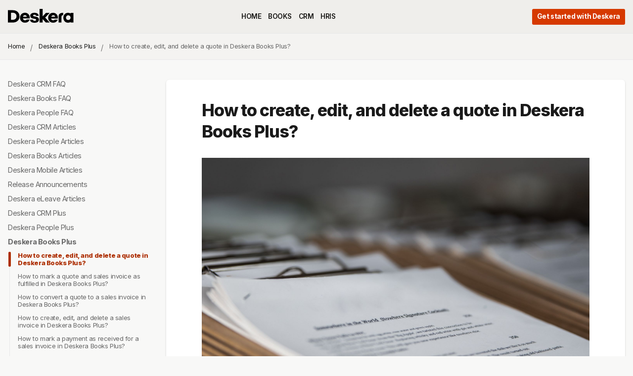

--- FILE ---
content_type: text/html; charset=utf-8
request_url: https://www.deskera.com/care/how-to-create-edit-and-delete-a-quote-in-deskera-books-plus/
body_size: 34817
content:
<!DOCTYPE html>
<html lang="en">

    <head>
        <meta charset="utf-8">
        <meta http-equiv="X-UA-Compatible" content="IE=edge">

        <title>How to create, edit, and delete a quote in Deskera Books Plus?</title>

        <meta name="HandheldFriendly" content="True" />
        <meta name="viewport" content="width=device-width, initial-scale=1.0" />

        <meta name="theme-color" content="#ae2e00" />
        <link rel="apple-touch-icon" href="/care/assets/icons/deskera-logo-192.png?v=d7de9498c0">

        <script>
    /* Basic Config */
    let config = {
        /* Replace it with your domain: ghost_host: 'https://yoursite.domain' */
        ghost_url: 'https://www.deskera.com/care',

        /* Settings > Integrations > New Custom Integration. Copy Key. Replace ghost_key below. */
        ghost_key: '1b982c2e433c999186c9e3a59c',
        ghost_key_staging: 'dc7e54e46df44b914a679d65e3',

        /* Ghost version*/
        ghost_version: 'v5',

        /* Default Color Scheme. Values: preference(detects user setting), light, dark. */
        color_scheme: 'light',

        /* Enable lightbox for post images */
        image_lightbox: true,

        /* Enable Scroll Top Button */
        scroll_to_top: true,

        /* Enable hyphens */
        enable_hyphens: false,

        /* Enable PWA - Progressive Web App */
        enable_pwa: false,

        /* Header position: initial/sticky/fixed */
        header_position: 'initial',

        /* Replace value with your disqus account shortname */
        /* disqus_shortname: 'deskera', */

        /* To use Cove, replace the below id with your cove publication id */
        /* cove_id: '9a56f94608ec8169ab6bb801d004f591', */


        /* Open external links in posts in a new tab */
        open_links_in_new_tab: true
    }
</script>

        <link rel="preload" href="/care/assets/dist/app.min.js?v=d7de9498c0" as="script">
        <link rel="preload" href="/care/assets/dist/app.min.css?v=d7de9498c0" as="style">
        <link rel="preconnect" href="https://fonts.gstatic.com">
        <link rel="preload" href="https://fonts.googleapis.com/css2?family=Inter:wght@100..900&display=swap" as="font" onload="this.onload=null;this.rel='stylesheet'">

        <noscript>
            <link href="https://fonts.googleapis.com/css2?family=Inter:wght@100..900&display=swap" rel="stylesheet">
        </noscript>

        <link rel="stylesheet" type="text/css" href="/care/assets/dist/app.min.css?v=d7de9498c0" />
        <!--cssential-->
        <style></style>
        <!--/cssential-->

        <link rel="icon" href="https://www.deskera.com/care/content/images/size/w256h256/format/png/2024/10/favicon.svg" type="image/png">
    <link rel="canonical" href="https://www.deskera.com/care/how-to-create-edit-and-delete-a-quote-in-deskera-books-plus/">
    <meta name="referrer" content="no-referrer-when-downgrade">
    <link rel="amphtml" href="https://www.deskera.com/care/how-to-create-edit-and-delete-a-quote-in-deskera-books-plus/amp/">
    
    <meta property="og:site_name" content="Deskera Care">
    <meta property="og:type" content="article">
    <meta property="og:title" content="How to create, edit, and delete a quote in Deskera Books Plus?">
    <meta property="og:description" content="A quote is a document you provide to buyers interested in buying goods or
services at a stated price under certain conditions.

By providing a quote to your potential buyer, it enables them to view the cost
of each line item without worrying if the cost of the items exceeded">
    <meta property="og:url" content="https://www.deskera.com/care/how-to-create-edit-and-delete-a-quote-in-deskera-books-plus/">
    <meta property="og:image" content="https://www.deskera.com/care/content/images/2022/05/arisa-chattasa-0LaBRkmH4fM-unsplash.jpg">
    <meta property="article:published_time" content="2022-05-11T07:49:36.000Z">
    <meta property="article:modified_time" content="2022-05-11T07:49:36.000Z">
    <meta property="article:tag" content="Deskera Books Plus">
    
    <meta property="article:publisher" content="https://www.facebook.com/Deskera/">
    <meta name="twitter:card" content="summary_large_image">
    <meta name="twitter:title" content="How to create, edit, and delete a quote in Deskera Books Plus?">
    <meta name="twitter:description" content="A quote is a document you provide to buyers interested in buying goods or
services at a stated price under certain conditions.

By providing a quote to your potential buyer, it enables them to view the cost
of each line item without worrying if the cost of the items exceeded">
    <meta name="twitter:url" content="https://www.deskera.com/care/how-to-create-edit-and-delete-a-quote-in-deskera-books-plus/">
    <meta name="twitter:image" content="https://www.deskera.com/care/content/images/2022/05/arisa-chattasa-0LaBRkmH4fM-unsplash.jpg">
    <meta name="twitter:label1" content="Written by">
    <meta name="twitter:data1" content="Vivien Lok">
    <meta name="twitter:label2" content="Filed under">
    <meta name="twitter:data2" content="Deskera Books Plus">
    <meta name="twitter:site" content="@deskera">
    <meta property="og:image:width" content="1200">
    <meta property="og:image:height" content="675">
    
    <script type="application/ld+json">
{
    "@context": "https://schema.org",
    "@type": "Article",
    "publisher": {
        "@type": "Organization",
        "name": "Deskera Care",
        "url": "https://www.deskera.com/care/",
        "logo": {
            "@type": "ImageObject",
            "url": "https://www.deskera.com/care/content/images/2024/10/Deskera-Wordmark.svg"
        }
    },
    "author": {
        "@type": "Person",
        "name": "Vivien Lok",
        "url": "https://www.deskera.com/care/author/vivien/",
        "sameAs": []
    },
    "headline": "How to create, edit, and delete a quote in Deskera Books Plus?",
    "url": "https://www.deskera.com/care/how-to-create-edit-and-delete-a-quote-in-deskera-books-plus/",
    "datePublished": "2022-05-11T07:49:36.000Z",
    "dateModified": "2022-05-11T07:49:36.000Z",
    "image": {
        "@type": "ImageObject",
        "url": "https://www.deskera.com/care/content/images/2022/05/arisa-chattasa-0LaBRkmH4fM-unsplash.jpg",
        "width": 1200,
        "height": 675
    },
    "keywords": "Deskera Books Plus",
    "description": "A quote is a document you provide to buyers interested in buying goods or\nservices at a stated price under certain conditions.\n\nBy providing a quote to your potential buyer, it enables them to view the cost\nof each line item without worrying if the cost of the items exceeded their\nbudget.\n\nBuyers will typically ensure that the cost of the item matches their budget\nbefore confirming the purchases.\n\nYou can create a quote document with Deskera Books+.\n\nFollow the steps below to create a new quote ",
    "mainEntityOfPage": "https://www.deskera.com/care/how-to-create-edit-and-delete-a-quote-in-deskera-books-plus/"
}
    </script>

    <meta name="generator" content="Ghost 5.92">
    <link rel="alternate" type="application/rss+xml" title="Deskera Care" href="https://www.deskera.com/care/rss/">
    
    <script defer src="https://cdn.jsdelivr.net/ghost/sodo-search@~1.1/umd/sodo-search.min.js" data-key="af1cc9c52fb5447646f12251a0" data-styles="https://cdn.jsdelivr.net/ghost/sodo-search@~1.1/umd/main.css" data-sodo-search="https://www.deskera.com/care/" crossorigin="anonymous"></script>
    
    <link href="https://www.deskera.com/care/webmentions/receive/" rel="webmention">
    <script defer src="/care/public/cards.min.js?v=d7de9498c0"></script><style>:root {--ghost-accent-color: #ae2e00;}</style>
    <link rel="stylesheet" type="text/css" href="/care/public/cards.min.css?v=d7de9498c0">
    <!--Start Custom theme Code -->
<script>
    window.onload = function (e) {
        var ShowAllBtn = document.querySelector('.js-show-all-topic');
        var topicCard = document.getElementsByClassName('topic-card');
        if (null !== topicCard && topicCard.length <= 4 && null !== ShowAllBtn) {
            console.log(topicCard.length);
            ShowAllBtn.style.display = 'none';
        }
        var hiddenCards = document.querySelectorAll('.js-cards.hidden');
        for (var i = 0; i < hiddenCards.length; i++) {
            hiddenCards[i].classList.remove('hidden');
        }
        ShowAllBtn.style.display = 'none';
    };
</script>
<!--End Custom theme Code -->
<!-- Start Google Tag Manager -->
<script>
    (function (w, d, s, l, i) {
        w[l] = w[l] || [];
        w[l].push({
            'gtm.start': new Date().getTime(),
            event: 'gtm.js',
        });
        var f = d.getElementsByTagName(s)[0],
            j = d.createElement(s),
            dl = l != 'dataLayer' ? '&l=' + l : '';
        j.async = true;
        j.src = 'https://www.googletagmanager.com/gtm.js?id=' + i + dl;
        f.parentNode.insertBefore(j, f);
    })(window, document, 'script', 'dataLayer', 'GTM-KQ32K3P');
</script>
<!-- End Google Tag Manager -->

<!-- Start Posthog -->
<script>
    !function(t,e){var o,n,p,r;e.__SV||(window.posthog=e,e._i=[],e.init=function(i,s,a){function g(t,e){var o=e.split(".");2==o.length&&(t=t[o[0]],e=o[1]),t[e]=function(){t.push([e].concat(Array.prototype.slice.call(arguments,0)))}}(p=t.createElement("script")).type="text/javascript",p.async=!0,p.src=s.api_host.replace(".i.posthog.com","-assets.i.posthog.com")+"/static/array.js",(r=t.getElementsByTagName("script")[0]).parentNode.insertBefore(p,r);var u=e;for(void 0!==a?u=e[a]=[]:a="posthog",u.people=u.people||[],u.toString=function(t){var e="posthog";return"posthog"!==a&&(e+="."+a),t||(e+=" (stub)"),e},u.people.toString=function(){return u.toString(1)+".people (stub)"},o="init capture register register_once register_for_session unregister unregister_for_session getFeatureFlag getFeatureFlagPayload isFeatureEnabled reloadFeatureFlags updateEarlyAccessFeatureEnrollment getEarlyAccessFeatures on onFeatureFlags onSessionId getSurveys getActiveMatchingSurveys renderSurvey canRenderSurvey getNextSurveyStep identify setPersonProperties group resetGroups setPersonPropertiesForFlags resetPersonPropertiesForFlags setGroupPropertiesForFlags resetGroupPropertiesForFlags reset get_distinct_id getGroups get_session_id get_session_replay_url alias set_config startSessionRecording stopSessionRecording sessionRecordingStarted captureException loadToolbar get_property getSessionProperty createPersonProfile opt_in_capturing opt_out_capturing has_opted_in_capturing has_opted_out_capturing clear_opt_in_out_capturing debug".split(" "),n=0;n<o.length;n++)g(u,o[n]);e._i.push([i,s,a])},e.__SV=1)}(document,window.posthog||[]);
    posthog.init('phc_E9KP1Yvyls3YFE8uVmQby07XW7FyTK9oOY6MYgIo16f',{api_host:'https://us.i.posthog.com', person_profiles: 'identified_only' // or 'always' to create profiles for anonymous users as well
        })
</script>
<!-- End Posthog -->
    </head>

    <body class="post-template tag-deskera-books-plus">
        <div class="site-wrap">
            <header class="header">
    <div class="container wrapper">
        <div class="row">
            <div class="col-xs-6 col-md-2 col-lg-2 col-xl-2">
                <a class="header__brand" href="https://www.deskera.com">
                        <img class="header__logo" srcset="/care/content/images/2024/10/Deskera-Wordmark.svg 300w, /care/content/images/size/w600/2024/10/Deskera-Wordmark.svg 600w" sizes="(max-width: 1000px) 80vw, 700px" src="/care/content/images/2024/10/Deskera-Wordmark.svg" alt="Deskera Home" />
                </a>
            </div>

            <div class="col-md-7 col-lg-6 col-xl-7 middle-xs">
                <div class="header__menu flex flex-cc">
                    <ul class="nav">
    <li class="nav-home"><a href="https://www.deskera.com/care/">HOME</a></li>
    <li class="nav-books"><a href="https://deskera.com/care/tag/books/">BOOKS</a></li>
    <li class="nav-crm"><a href="https://www.deskera.com/care/tag/crm/">CRM</a></li>
    <li class="nav-hris"><a href="https://www.deskera.com/care/tag/hris/">HRIS</a></li>
</ul>

                </div>
            </div>

            <div class="col-xs-6 col-md-3 col-lg-4 col-xl-3 header__actions">
                <a class="signup-link header-cta" href="https://www.deskera.com/pricing?utm_source=care-header">Get started with Deskera</a>

                <div class="menu-icon" id="menu-toggle">
                    <span class="line"></span>
                    <span class="line"></span>
                    <span class="line"></span>
                </div>
            </div>
        </div>
    </div>
    <div class="mobile-nav-wrap" id="mobile-nav">
        <ul class="nav">
    <li class="nav-home"><a href="https://www.deskera.com/care/">HOME</a></li>
    <li class="nav-books"><a href="https://deskera.com/care/tag/books/">BOOKS</a></li>
    <li class="nav-crm"><a href="https://www.deskera.com/care/tag/crm/">CRM</a></li>
    <li class="nav-hris"><a href="https://www.deskera.com/care/tag/hris/">HRIS</a></li>
</ul>


        <div class="header__actions">
            <a class="signup-link header-cta" href="https://www.deskera.com/pricing?utm_source=care-header-mobile">Get started with Deskera</a>
        </div>

    </div>
    <div class="backdrop" id="backdrop"></div>
</header>
            <div class="secondary-header-bar border-top-1 border-bottom-1">
                <div class="container wrapper">
                    <div class="row">
                        <div class="col-xs-12">
                            <div class="breadcrumb">
                                <a href="https://www.deskera.com/care">Home</a>
                                                <a href="https://www.deskera.com/care/tag/deskera-books-plus/">Deskera Books Plus</a>
                                    <span class="current post-title">How to create, edit, and delete a quote in Deskera Books Plus?</span>
                            </div>
                        </div>
                    </div>
                </div>
            </div>
            <div class="main">
    <div class="container wrapper js-main-content-area">
        <div class="row">
                        <div class="col-lg-3">
    <aside class="js-sidebar">
        <div class="js-sidebar-inner">
            <div class="sidebar-navigation">
                <ul>
                            <li id="crm-faq"><a href="/care/tag/crm-faq/">Deskera CRM FAQ</a>
                                <ul>
                                            <li id="5f48aab7ca4a12524d6aaa3f" class="post-link"><a href="/care/notification-button-system/">Is there any notification button in the system?</a></li>
                                            <li id="5f48ab0cca4a12524d6aaa4e" class="post-link"><a href="/care/edit-change-delete-activity/">How to edit, change, and delete activity?</a></li>
                                            <li id="5f48ac14ca4a12524d6aaa57" class="post-link"><a href="/care/create-activity/">How to create an activity?</a></li>
                                            <li id="5f48ac65ca4a12524d6aaa62" class="post-link"><a href="/care/create-new-roles-users-system/">Can I create new roles for the users in the system?</a></li>
                                            <li id="5f48ac9cca4a12524d6aaa6d" class="post-link"><a href="/care/difference-between-deactivate-delete-button/">What&#x27;s the difference between deactivate and delete button?</a></li>
                                            <li id="5f48ad3bca4a12524d6aaa82" class="post-link"><a href="/care/assign-multiple-users-multiple-teams/">How can I assign multiple users to multiple teams?</a></li>
                                            <li id="5f48ad89ca4a12524d6aaa8e" class="post-link"><a href="/care/create-new-team/">How do I Create a New Team?</a></li>
                                            <li id="5f48aeb6ca4a12524d6aaa9b" class="post-link"><a href="/care/create-new-user/">How to Create a New User?</a></li>
                                            <li id="5f48afe8ca4a12524d6aaaa8" class="post-link"><a href="/care/difference-between-user-contact/">What&#x27;s the difference between user and contact?</a></li>
                                            <li id="5f48b00eca4a12524d6aaab1" class="post-link"><a href="/care/create-similar-name-different-stages-pipeline/">Can I create a similar name in different stages of the pipeline?</a></li>
                                            <li id="5f48b03dca4a12524d6aaabb" class="post-link"><a href="/care/edit-change-delete-pipelines/">How do I edit, change and delete pipelines?</a></li>
                                            <li id="5f48b144ca4a12524d6aaac9" class="post-link"><a href="/care/create-pipelines/">How do I create a Pipelines?</a></li>
                                            <li id="5f48b189ca4a12524d6aaad2" class="post-link"><a href="/care/edit-delete-deals/">How can I edit or delete the deals?</a></li>
                                            <li id="5f48b1c2ca4a12524d6aaadc" class="post-link"><a href="/care/drag-drop-deals-along-pipelines/">Can I drag and drop the deals along the pipelines?</a></li>
                                            <li id="5f48b20eca4a12524d6aaaf0" class="post-link"><a href="/care/create-new-contact-creating-deals/">Can I create a new contact while creating deals?</a></li>
                                            <li id="5f48b244ca4a12524d6aaaf9" class="post-link"><a href="/care/convert-contacts-deals/">How do I convert contacts into deals?</a></li>
                                            <li id="5f48b26fca4a12524d6aab02" class="post-link"><a href="/care/create-deal/">How can I create a deal?</a></li>
                                            <li id="5f48b2c0ca4a12524d6aab0d" class="post-link"><a href="/care/difference-between-contact-deal-2/">What is the difference between contact and deal?</a></li>
                                            <li id="5f48b2e6ca4a12524d6aab16" class="post-link"><a href="/care/download-contacts-desktop/">Can I download all the contacts to my desktop?</a></li>
                                            <li id="5f48b313ca4a12524d6aab1f" class="post-link"><a href="/care/write-down-additional-information-prospects/">Where can I write down additional information about the prospects?</a></li>
                                            <li id="5f48b3ddca4a12524d6aab2c" class="post-link"><a href="/care/create-new-label/">Can I create a new label?</a></li>
                                            <li id="5f48b4e5ca4a12524d6aab41" class="post-link"><a href="/care/visibility-functionality/">What is the visibility functionality for?</a></li>
                                            <li id="5f48b515ca4a12524d6aab4a" class="post-link"><a href="/care/bulk-import-contacts/">How do I bulk import contacts?</a></li>
                                            <li id="5f48b58eca4a12524d6aab59" class="post-link"><a href="/care/edit-change-delete-contact/">How can I edit, change and delete a contact?</a></li>
                                            <li id="5f48b658ca4a12524d6aab65" class="post-link"><a href="/care/difference-between-organisation-person/">What&#x27;s the difference between the Organisation and Person?</a></li>
                                            <li id="5f48b67fca4a12524d6aab6e" class="post-link"><a href="/care/save-two-contacts-same-name/">Can I save two Contacts with the same name?</a></li>
                                            <li id="5f48b70dca4a12524d6aab79" class="post-link"><a href="/care/create-contact/">How can I create a Contact?</a></li>
                                </ul>
                            </li>
                            <li id="books-faq"><a href="/care/tag/books-faq/">Deskera Books FAQ</a>
                                <ul>
                                            <li id="5f4891d9ca4a12524d6aa7b7" class="post-link"><a href="/care/pack-products-multiple-cartons/">Can I pack my products in multiple cartons?</a></li>
                                            <li id="5f48931cca4a12524d6aa7d1" class="post-link"><a href="/care/proceed-pick-products-insufficient-stock/">Can I proceed to pick my products if there is insufficient stock?</a></li>
                                            <li id="5f48935bca4a12524d6aa7de" class="post-link"><a href="/care/convert-quotes-invoices-pick-pack-ship/">Can I convert Quotes or Invoices using Pick, Pack and Ship?</a></li>
                                            <li id="5f4893fcca4a12524d6aa7e9" class="post-link"><a href="/care/transfer-data-previous-software-deskera-books/">Can I transfer the data from my previous software to Deskera Books system?</a></li>
                                            <li id="5f489476ca4a12524d6aa7f6" class="post-link"><a href="/care/delete-debit-credit-notes/">Can I delete the existing debit and credit notes?</a></li>
                                            <li id="5f4894a9ca4a12524d6aa7ff" class="post-link"><a href="/care/edit-existing-debit-credit-notes/">Can I edit the existing debit and credit notes?</a></li>
                                            <li id="5f4894ccca4a12524d6aa808" class="post-link"><a href="/care/cant-apply-credit-notes/">Why can&#x27;t I apply credit notes?</a></li>
                                            <li id="5f489504ca4a12524d6aa812" class="post-link"><a href="/care/cant-apply-debit-notes/">Why can&#x27;t I apply debit notes?</a></li>
                                            <li id="5f489528ca4a12524d6aa81b" class="post-link"><a href="/care/create-new-contact-deskera-books/">How do I create a new contact in Deskera Books?</a></li>
                                            <li id="5f48955cca4a12524d6aa824" class="post-link"><a href="/care/create-non-tracked-products/">How to create non-tracked products?</a></li>
                                            <li id="5f48958bca4a12524d6aa82d" class="post-link"><a href="/care/create-tracked-product/">How do I create a Tracked Product?</a></li>
                                            <li id="5f4895baca4a12524d6aa836" class="post-link"><a href="/care/indicate-received-payment-customers/">How do I indicate that I have received payment from my customers?</a></li>
                                            <li id="5f4895ecca4a12524d6aa83f" class="post-link"><a href="/care/convert-invoice-e-invoice/">Can I convert the invoice to e-invoice?</a></li>
                                            <li id="5f489615ca4a12524d6aa848" class="post-link"><a href="/care/create-an-invoice/">How do I create an Invoice?</a></li>
                                            <li id="5f489646ca4a12524d6aa851" class="post-link"><a href="/care/convert-quote-into-invoice/">How do I convert a quote into an invoice?</a></li>
                                            <li id="5f48967dca4a12524d6aa85a" class="post-link"><a href="/care/fulfil-quote-invoice/">How do I fulfil a Quote or an Invoice?</a></li>
                                            <li id="5f489cb7ca4a12524d6aa863" class="post-link"><a href="/care/create-quote/">How do I create a Quote?</a></li>
                                            <li id="5f489cddca4a12524d6aa86c" class="post-link"><a href="/care/create-copy-order-bill/">Can I create a copy of Order or Bill?</a></li>
                                            <li id="5f489d07ca4a12524d6aa875" class="post-link"><a href="/care/restore-deleted-order-bill/">Am I able to restore the deleted order or bill?</a></li>
                                            <li id="5f489d3fca4a12524d6aa87e" class="post-link"><a href="/care/indicate-have-received-products-services-supplier/">How do I indicate that I have received Products or Services from my supplier?</a></li>
                                            <li id="5f489d78ca4a12524d6aa887" class="post-link"><a href="/care/mark-bill-paid/">How do I mark a Bill as Paid?</a></li>
                                            <li id="5f489da2ca4a12524d6aa892" class="post-link"><a href="/care/create-bill/">How do I create a bill?</a></li>
                                            <li id="5f489e13ca4a12524d6aa89c" class="post-link"><a href="/care/convert-order-bill/">How do I convert an order to a bill?</a></li>
                                            <li id="5f489e45ca4a12524d6aa8a6" class="post-link"><a href="/care/create-an-order/">How do I create an order?</a></li>
                                            <li id="5f489e88ca4a12524d6aa8b0" class="post-link"><a href="/care/india-gst-gst-cess/">India GST: What is GST Cess?</a></li>
                                            <li id="5f489ef1ca4a12524d6aa8bf" class="post-link"><a href="/care/copy-product/">How do I make a copy of a Product?</a></li>
                                            <li id="5f489f90ca4a12524d6aa8c9" class="post-link"><a href="/care/change-status-product/">How do I change the status of a Product?</a></li>
                                            <li id="5f489fdfca4a12524d6aa8d7" class="post-link"><a href="/care/edit-change-details-products/">Can I edit or change the details of the products?</a></li>
                                            <li id="5f48a048ca4a12524d6aa8e1" class="post-link"><a href="/care/indicate-default-address/">How do I indicate the default address?</a></li>
                                            <li id="5f48a0e9ca4a12524d6aa8f0" class="post-link"><a href="/care/add-multiple-add-contacts/">My Contact has multiple Billing/Shipping Addresses. How do I add an additional address?</a></li>
                                            <li id="5f48a17fca4a12524d6aa904" class="post-link"><a href="/care/duplicate-contact/">Can I duplicate a Contact?</a></li>
                                            <li id="5f48a1e8ca4a12524d6aa915" class="post-link"><a href="/care/change-status-contact/">How do I change the status of a Contact?</a></li>
                                            <li id="5f48a297ca4a12524d6aa924" class="post-link"><a href="/care/edit-contact/">Can I edit a Contact?</a></li>
                                            <li id="5f48a46dca4a12524d6aa961" class="post-link"><a href="/care/duplicate-journal-entry/">How do I duplicate a Journal Entry?</a></li>
                                            <li id="5f48a4dfca4a12524d6aa970" class="post-link"><a href="/care/delete-journal-entry/">How do I delete a Journal Entry?</a></li>
                                            <li id="5f48a53cca4a12524d6aa989" class="post-link"><a href="/care/export-journal-entries/">How do I export Journal Entries?</a></li>
                                            <li id="5f48a581ca4a12524d6aa994" class="post-link"><a href="/care/edit-journal-entry/">How can I edit a Journal Entry?</a></li>
                                            <li id="5f48a618ca4a12524d6aa9a1" class="post-link"><a href="/care/receiving-payment-journal-entry/">How does receiving payment reflect in my Journal?</a></li>
                                            <li id="5f48a65cca4a12524d6aa9ac" class="post-link"><a href="/care/export-chart-of-accounts/">How do I export the Chart of Accounts?</a></li>
                                            <li id="5f48a72cca4a12524d6aa9bd" class="post-link"><a href="/care/mark-account-inactive/">How do I mark an account as Inactive?</a></li>
                                            <li id="5f48a77dca4a12524d6aa9d0" class="post-link"><a href="/care/delete-bill/">Can I delete a Bill?</a></li>
                                            <li id="5f48a87dca4a12524d6aa9dd" class="post-link"><a href="/care/refund-supplier-damaged-goods/">I have received some damaged/excess goods from the supplier and wish to get a refund. What can I do?</a></li>
                                            <li id="5f48a8c4ca4a12524d6aa9e5" class="post-link"><a href="/care/overcharged-customer-credit-note/">I have accidentally overcharged a customer for a product/service. What can I do?</a></li>
                                            <li id="5f48a8e0ca4a12524d6aa9ec" class="post-link"><a href="/care/invoice-past-fulfillment-date/">What happens when an Invoice goes past its fulfilment date?</a></li>
                                            <li id="5f48a915ca4a12524d6aa9f7" class="post-link"><a href="/care/option-send-same-invoice-multiple-customers/">Is there an option to send the same Invoice to multiple customers?</a></li>
                                            <li id="5f48a95fca4a12524d6aaa00" class="post-link"><a href="/care/duplicate-invoices-quotes/">Can I duplicate Invoices or Quotes?</a></li>
                                            <li id="5f48a9c5ca4a12524d6aaa11" class="post-link"><a href="/care/different-stages-invoices/">What are the different stages of Invoices?</a></li>
                                            <li id="5f48aa00ca4a12524d6aaa1e" class="post-link"><a href="/care/delete-quotes-invoices/">Can I delete Quotes or Invoices?</a></li>
                                            <li id="5f48aa24ca4a12524d6aaa27" class="post-link"><a href="/care/duplicate-quotes/">Can I duplicate Quotes?</a></li>
                                            <li id="5f48aa6fca4a12524d6aaa36" class="post-link"><a href="/care/edit-quote-after-published/">Can I edit a Quote after it has been published?</a></li>
                                </ul>
                            </li>
                            <li id="hris-faq"><a href="/care/tag/hris-faq/">Deskera People FAQ</a>
                                <ul>
                                            <li id="5f48c9f5ca4a12524d6aab85" class="post-link"><a href="/care/generate-iras-report/">Can I generate the IRAS report</a></li>
                                            <li id="5f48cad6ca4a12524d6aab91" class="post-link"><a href="/care/generate-iras-e-submission-file/">Can I generate IRAS E-Submission file</a></li>
                                            <li id="5f48cb3cca4a12524d6aab9f" class="post-link"><a href="/care/download-ir8a-form/">Can I download IR8A Form</a></li>
                                            <li id="5f48cb98ca4a12524d6aabb0" class="post-link"><a href="/care/download-employee-withholding-forms-w-4-w-9/">Can I download employee withholding forms W-4 and W-9</a></li>
                                            <li id="5f48cd32ca4a12524d6aabc4" class="post-link"><a href="/care/add-employee-contractor-details-usa/">How to add the employee/Contractor details for US</a></li>
                                            <li id="5f48ce1fca4a12524d6aabd1" class="post-link"><a href="/care/create-new-expense-claim/">How can I create a New Expense Claim</a></li>
                                            <li id="5f48d015ca4a12524d6aabee" class="post-link"><a href="/care/add-new-expense-group/">How can I add a new expense Group</a></li>
                                            <li id="5f48d13eca4a12524d6aac0c" class="post-link"><a href="/care/add-new-expense-category/">How can I add a new Expense Category?</a></li>
                                            <li id="5f48d1c5ca4a12524d6aac1d" class="post-link"><a href="/care/create-new-account-hris/">How can I create a new account in Deskera People</a></li>
                                            <li id="5f48d234ca4a12524d6aac30" class="post-link"><a href="/care/view-edit-delete-terminate-employee/">View, Edit, Delete, Terminate an employee</a></li>
                                            <li id="5f48d344ca4a12524d6aac5b" class="post-link"><a href="/care/add-employee-details-hris/">How can I add employee details in Deskera People</a></li>
                                            <li id="5f48d3d8ca4a12524d6aac72" class="post-link"><a href="/care/update-my-companys-information-cpf-details/">Can I update my company&#x27;s information and CPF details</a></li>
                                            <li id="5f48d59dca4a12524d6aac9f" class="post-link"><a href="/care/process-payroll-different-stages-involved/">How can I process the payroll with different stages involved</a></li>
                                            <li id="5f48d643ca4a12524d6aacbc" class="post-link"><a href="/care/delete-employee-details-processing-payroll/">Can I delete employee details while processing the payroll</a></li>
                                            <li id="5f48d6d4ca4a12524d6aacd0" class="post-link"><a href="/care/add-new-ad-hoc-payroll/">Can I add a new Ad-hoc payroll</a></li>
                                            <li id="5f48d768ca4a12524d6aace3" class="post-link"><a href="/care/add-new-payrun/">How can I add new Payrun?</a></li>
                                            <li id="5f48d812ca4a12524d6aacff" class="post-link"><a href="/care/view-edit-delete-pay-schedule/">View, Edit, Delete a Pay Schedule</a></li>
                                            <li id="5f48d88aca4a12524d6aad14" class="post-link"><a href="/care/add-pay-schedules/">How can I add Pay Schedules?</a></li>
                                            <li id="5f48d8e9ca4a12524d6aad24" class="post-link"><a href="/care/view-edit-delete-component/">View, Edit, Delete Payroll Components</a></li>
                                            <li id="5f48d950ca4a12524d6aad37" class="post-link"><a href="/care/add-component/">How can I add a Component?</a></li>
                                </ul>
                            </li>
                            <li id="crm"><a href="/care/tag/crm/">Deskera CRM Articles</a>
                                <ul>
                                            <li id="5f447115ca4a12524d6a978c" class="post-link"><a href="/care/what-is-crm/">What is CRM?</a></li>
                                            <li id="5f4471c4ca4a12524d6a9799" class="post-link"><a href="/care/importance-of-crm/">The importance of CRM for your business</a></li>
                                            <li id="5f44730cca4a12524d6a97a6" class="post-link"><a href="/care/create-contact-deskera-sales/">How do I create a contact in Deskera CRM?</a></li>
                                            <li id="5f4473d0ca4a12524d6a97c2" class="post-link"><a href="/care/bulk-import-contacts-deskera-sales/">How do I bulk import Contacts in Deskera CRM?</a></li>
                                            <li id="5f44782cca4a12524d6a97ec" class="post-link"><a href="/care/edit-change-delete-contacts-deskera-sales/">How do I edit, change, and delete Contacts in Deskera CRM?</a></li>
                                            <li id="5f447a12ca4a12524d6a9814" class="post-link"><a href="/care/how-do-i-view-the-contact-profile-in-deskera-sales/">How do I view the contact&#x27;s profile in Deskera CRM?</a></li>
                                            <li id="5f447b19ca4a12524d6a9835" class="post-link"><a href="/care/add-new-users-deskera-sales/">How do I add new users in Deskera CRM?</a></li>
                                            <li id="5f447ba6ca4a12524d6a984d" class="post-link"><a href="/care/create-team-deskera-sales/">How do I create a Team in Deskera CRM?</a></li>
                                            <li id="5f447c24ca4a12524d6a9862" class="post-link"><a href="/care/edit-change-delete-users-deskera-sales/">How do I edit, change, or delete users in Deskera CRM?</a></li>
                                            <li id="5f448329ca4a12524d6a987e" class="post-link"><a href="/care/edit-change-delete-teams-deskera-sales/">How do I edit, change, and delete Teams in Deskera CRM?</a></li>
                                            <li id="5f4483b1ca4a12524d6a9894" class="post-link"><a href="/care/assign-members-team-deskera-sales/">How do I assign members to a Team in Deskera CRM?</a></li>
                                            <li id="5f448417ca4a12524d6a98a4" class="post-link"><a href="/care/pipeline/">What is a Pipeline?</a></li>
                                            <li id="5f448451ca4a12524d6a98ae" class="post-link"><a href="/care/benefits-sales-pipeline/">The benefits of a sales pipeline</a></li>
                                            <li id="5f448491ca4a12524d6a98b8" class="post-link"><a href="/care/difference-between-contact-deal/">Difference between contact and deal</a></li>
                                            <li id="5f4484f8ca4a12524d6a98c5" class="post-link"><a href="/care/difference-between-deals-pipelines/">Difference between deals and pipelines</a></li>
                                            <li id="5f44852dca4a12524d6a98ce" class="post-link"><a href="/care/create-pipeline-deskera-sales/">How do I create a Pipeline in Deskera CRM?</a></li>
                                            <li id="5f4485c4ca4a12524d6a98e6" class="post-link"><a href="/care/create-deal-deskera-sales/">How do I create a Deal in Deskera CRM?</a></li>
                                            <li id="5f448674ca4a12524d6a98ff" class="post-link"><a href="/care/convert-contact-deal-deskera-sales/">How to convert a contact into a deal in Deskera CRM?</a></li>
                                            <li id="5f4486eaca4a12524d6a9910" class="post-link"><a href="/care/edit-change-delete-deal-deskera-sales/">Edit, change and delete deal in Deskera CRM</a></li>
                                            <li id="5f44874cca4a12524d6a9921" class="post-link"><a href="/care/edit-change-delete-pipeline-deskera-sales/">Edit, change and delete pipeline in Deskera CRM</a></li>
                                            <li id="5f44879dca4a12524d6a992e" class="post-link"><a href="/care/manage-contacts-deskera-sales/">How to categorize your contacts in Deskera CRM?</a></li>
                                            <li id="5f448834ca4a12524d6a9945" class="post-link"><a href="/care/different-types-visibility-deskera-sales/">What are the different types of visibility in Deskera CRM?</a></li>
                                            <li id="5f44940cca4a12524d6a995d" class="post-link"><a href="/care/create-activity-deskera-sales/">How to create an activity in Deskera CRM?</a></li>
                                            <li id="5f44947fca4a12524d6a996e" class="post-link"><a href="/care/edit-change-delete-activity-deskera-sales/">Edit, change, and delete activity in Deskera CRM?</a></li>
                                            <li id="5f4494f7ca4a12524d6a997a" class="post-link"><a href="/care/different-types-dashboards-deskera-sales/">Different types of dashboards for your business in Deskera CRM</a></li>
                                            <li id="5f44958dca4a12524d6a998c" class="post-link"><a href="/care/introduction-deskera-sales-dashboard/">Introduction to Deskera CRM dashboard</a></li>
                                            <li id="5f4495d7ca4a12524d6a999b" class="post-link"><a href="/care/create-custom-field-deskera-sales/">How to Create a Custom Field in Deskera CRM?</a></li>
                                            <li id="5f449695ca4a12524d6a99b8" class="post-link"><a href="/care/apply-custom-fields-modules-deskera-sales/">How to Apply Custom Fields on the Modules using Deskera CRM?</a></li>
                                            <li id="5f449757ca4a12524d6a99cd" class="post-link"><a href="/care/audit-trail-deskera-sales/">What&#x27;s an audit trail in Deskera CRM?</a></li>
                                            <li id="5f4497b0ca4a12524d6a99df" class="post-link"><a href="/care/create-new-campaign-deskera-sales/">How to create a new campaign in Deskera CRM?</a></li>
                                            <li id="5f4498fbca4a12524d6a9a14" class="post-link"><a href="/care/view-email-campaign-deskera-sales/">How to view and track email campaigns in Deskera CRM?</a></li>
                                            <li id="5f4499dfca4a12524d6a9a2e" class="post-link"><a href="/care/configure-email-settings-deskera-sales/">How can I Configure The Email Settings in Deskera CRM?</a></li>
                                            <li id="5f449a5eca4a12524d6a9a47" class="post-link"><a href="/care/create-segments-contacts-deskera-sales/">How can I Create Segments for the Contacts in Deskera CRM?</a></li>
                                            <li id="5f449b68ca4a12524d6a9a68" class="post-link"><a href="/care/create-new-email-template-deskera-sales/">How to create a new email template in Deskera CRM?</a></li>
                                            <li id="5f449beeca4a12524d6a9a7f" class="post-link"><a href="/care/connect-email-account-deskera-sales/">How to connect email account using Deskera CRM?</a></li>
                                            <li id="5f449dd1ca4a12524d6a9ac4" class="post-link"><a href="/care/set-up-help-center-deskera-sales/">How do I Set-up my Help Center in Deskera CRM?</a></li>
                                            <li id="5f449f16ca4a12524d6a9aeb" class="post-link"><a href="/care/create-edit-delete-articles-deskera-sales-guide/">Create, Edit and Delete Articles in Deskera CRM Guide</a></li>
                                            <li id="5f44a05eca4a12524d6a9b20" class="post-link"><a href="/care/create-edit-delete-section-deskera-sales-guide/">How can I Create, Edit and Delete a Section for Help Center in Deskera CRM?</a></li>
                                            <li id="5f50b96c6ace2b47665cacdc" class="post-link"><a href="/care/connect-email-deskera-ticket-system-deskera-sales/">How to connect an email under Deskera Ticket system using Deskera CRM?</a></li>
                                            <li id="5f509c756ace2b47665cac65" class="post-link"><a href="/care/edit-ticket-view-deskera-sales/">How to Edit the Ticket View on Deskera CRM?</a></li>
                                            <li id="5f505c9f6ace2b47665cab77" class="post-link"><a href="/care/create-ticket-deskera-sales/">How to Create a Ticket in Deskera CRM?</a></li>
                                            <li id="5face875a84c220fe4f1bf3c" class="post-link"><a href="/care/how-to-connect-the-contact-form-in-your-website/">How to create a form using Deskera CRM?</a></li>
                                            <li id="6013c161e7b45b9a1bd0cfee" class="post-link"><a href="/care/how-to-sync-my-contact-from-deskera-sales-to-deskera-books/">How to sync my contact from Deskera CRM to Deskera Books?</a></li>
                                            <li id="6034a0064ce72f89b39a0738" class="post-link"><a href="/care/how-can-i-integrate-microsoft-365-account-with-deskera-crm/">How can I integrate Microsoft 365 account with Deskera CRM?</a></li>
                                            <li id="6062d2ebb00f70db4302ae98" class="post-link"><a href="/care/how-to-track-sales-web-forms-with-google-tag-manager-using-deskera-crm/">How to Track Sales Web Forms with Google Tag Manager using Deskera CRM?</a></li>
                                            <li id="606fd172308d0aac0193c962" class="post-link"><a href="/care/how-can-i-remove-deskera-branding-from-email-templates-and-forms/">How can I remove Deskera branding from my email templates and forms?</a></li>
                                            <li id="6093787fac1326f2dc49825a" class="post-link"><a href="/care/what-are-the-different-roles-in-deskera-crm/">What are the different roles available in Deskera CRM?</a></li>
                                </ul>
                            </li>
                            <li id="hris"><a href="/care/tag/hris/">Deskera People Articles</a>
                                <ul>
                                            <li id="5f4608b6ca4a12524d6aa2c4" class="post-link"><a href="/care/steps-to-sign-in-deskera-hris/">Steps to Sign in for Deskera People</a></li>
                                            <li id="5f46099fca4a12524d6aa2f0" class="post-link"><a href="/care/onboarding-deskera-hris/">What are the Onboarding details to be filled in after signing in to Deskera People?</a></li>
                                            <li id="5f460a9eca4a12524d6aa31e" class="post-link"><a href="/care/dashboard-deskera-hris/">Introduction to Deskera People Dashboard</a></li>
                                            <li id="5f460bcaca4a12524d6aa33e" class="post-link"><a href="/care/add-component-deskera-hris/">How to add a component using Deskera People?</a></li>
                                            <li id="5f460c78ca4a12524d6aa35b" class="post-link"><a href="/care/view-edit-delete-components-deskera-hris/">View, edit, delete the component by using the Deskera People</a></li>
                                            <li id="5f46130fca4a12524d6aa37e" class="post-link"><a href="/care/add-pay-schedules-deskera-hris/">How to add a Pay Schedule using Deskera People</a></li>
                                            <li id="5f462678ca4a12524d6aa39a" class="post-link"><a href="/care/view-edit-delete-pay-schedule-deskera-hris/">View, Edit, delete a Pay Schedule using Deskera People</a></li>
                                            <li id="5f46288bca4a12524d6aa3c1" class="post-link"><a href="/care/payrun-dashboard-deskera-hris/">How does the Payrun dashboard look like in Deskera People?</a></li>
                                            <li id="5f46295cca4a12524d6aa3d7" class="post-link"><a href="/care/different-stages-processing-payroll-deskera-hris/">What are the different stages for processing the Payroll using Deskera People?</a></li>
                                            <li id="5f462d02ca4a12524d6aa40b" class="post-link"><a href="/care/view-edit-delete-employee-details-deskera-hris/">View, edit, delete employee details while processing the payroll using Deskera People</a></li>
                                            <li id="5f470cbfca4a12524d6aa444" class="post-link"><a href="/care/add-new-payrun-deskera-hris/">How to add a new payrun using Deskera People?</a></li>
                                            <li id="5f471269ca4a12524d6aa481" class="post-link"><a href="/care/add-new-ad-hoc-payroll-deskera-hris/">How to add a new ad-hoc payroll using Deskera People.</a></li>
                                            <li id="5f471343ca4a12524d6aa498" class="post-link"><a href="/care/add-employee-details-manually-deskera-hris/">Singapore Payroll Compliance: How to add the employee details using Deskera People?</a></li>
                                            <li id="5f471439ca4a12524d6aa4ca" class="post-link"><a href="/care/view-edit-delete-terminate-employee-deskera-hris/">View, edit, delete, terminate employees from Deskera People</a></li>
                                            <li id="5f471581ca4a12524d6aa500" class="post-link"><a href="/care/where-can-i-update-my-company-details-in-deskera-people/">Where can I update my company details in Deskera People?</a></li>
                                            <li id="5f47171cca4a12524d6aa52b" class="post-link"><a href="/care/update-add-companys-information-tax-details-usa-deskera-hris/">Where can I update/add my company&#x27;s information and Tax details for the USA on Deskera People?</a></li>
                                            <li id="5f471a09ca4a12524d6aa534" class="post-link"><a href="/care/add-employee-contractor-details-usa-deskera-hris/">USA Payroll: How to add employee/contractor details using Deskera People?</a></li>
                                            <li id="5f471a6dca4a12524d6aa53a" class="post-link"><a href="/care/download-employee-withholding-forms-w-4-deskera-hris/">How to Download withholding  W-4 form for employees in Deskera People?</a></li>
                                            <li id="5f471b82ca4a12524d6aa558" class="post-link"><a href="/care/generate-iras-e-submission-file-deskera-hris/">How to Generate IRAS E-submission file using Deskera People?</a></li>
                                            <li id="5f471c14ca4a12524d6aa571" class="post-link"><a href="/care/download-ir8a-deskera-hris/">How to download IR8A Form using Deskera People?</a></li>
                                            <li id="5f471d77ca4a12524d6aa591" class="post-link"><a href="/care/generate-iras-summary-report-deskera-hris/">How to generate IRAS Summary report using Deskera People?</a></li>
                                            <li id="5f471ec0ca4a12524d6aa5a7" class="post-link"><a href="/care/expense-claim-dashboard-deskera-hris/">Overview of expense claim dashboard</a></li>
                                            <li id="5f471f5fca4a12524d6aa5bd" class="post-link"><a href="/care/create-new-expense-claim-deskera-hris/">How to create a New Expense Claim using Expense Module?</a></li>
                                            <li id="5f4724d0ca4a12524d6aa5da" class="post-link"><a href="/care/add-expense-group-category-deskera-expense/">How to add a new expense Group and Category using Expense module?</a></li>
                                            <li id="5f6d60ac4716eb69502eef6f" class="post-link"><a href="/care/make-payment-with-giro-deskera-hris/">How do I set up a Bank Account to make payments using GIRO in Deskera People?</a></li>
                                            <li id="5f6d6b204716eb69502ef098" class="post-link"><a href="/care/make-payment-using-giro-deskera-hris/">How do I process payroll using GIRO in Deskera People?</a></li>
                                            <li id="5f851c3538aa2c754347a83d" class="post-link"><a href="/care/what-are-the-different-types-of-payroll-reports-available-in-deskera-people/">What are the different types of Payroll reports available in Deskera People?</a></li>
                                            <li id="5fa4ba26690ad1074b1a7d6b" class="post-link"><a href="/care/download-employee-w-2-withholding-formusing-deskera-hris/">What is the Employee W-2 Withholding form? How to Download W-2 withholding form in Deskera People?</a></li>
                                            <li id="5fa4c64f690ad1074b1a7e04" class="post-link"><a href="/care/download-employee-withholding-form-1099-misc-using-deskera-hris/">How to Download employee withholding form 1099-misc using Deskera People?</a></li>
                                            <li id="5fa4e06b690ad1074b1a7e63" class="post-link"><a href="/care/download-ir8s-form-using-deskera-hris/">How to download IR8S Form using Deskera People?</a></li>
                                            <li id="5fa4fcc1690ad1074b1a7ee3" class="post-link"><a href="/care/download-ir8s-form-using-deskera-hris-2/">How to Download and Edit Appendix 8A and Appendix 8B Forms using Deskera People?</a></li>
                                            <li id="5ff3c031beeec8fec27579af" class="post-link"><a href="/care/malaysia-payroll-fill-in-company-information-tax-details-using-dekera-hris/">Malaysia Payroll - How to fill in company information and tax details using Deskera People?</a></li>
                                            <li id="5ff3ce60beeec8fec2757a71" class="post-link"><a href="/care/malaysia-payroll-overview/">Malaysia Payroll Overview</a></li>
                                            <li id="5ff3d75cbeeec8fec2757b54" class="post-link"><a href="/care/malaysia-payroll-epf/">Malaysia Payroll: What is EPF?</a></li>
                                            <li id="5ff3e694beeec8fec2757c5f" class="post-link"><a href="/care/malaysia-payroll-add-edit-deleteepf-account-deskera-hris/">Malaysia Payroll: How to add, edit, and delete EPF account Using Deskera People?</a></li>
                                            <li id="5ff3f710beeec8fec2757da3" class="post-link"><a href="/care/malaysia-payroll-add-assign-payroll-component/">Malaysia Payroll: How to add and assign Payroll Component using Deskera People</a></li>
                                            <li id="5ff4110bbeeec8fec2757f0c" class="post-link"><a href="/care/malaysia-payroll-socso-applicable-deskera-people/">Malaysia Payroll: What is SOCSO and how is it applicable in Deskera People?</a></li>
                                            <li id="5ff42e6ebeeec8fec2758086" class="post-link"><a href="/care/malaysia-payroll-mtc-pcb/">Malaysia Payroll: What is PCB (MTD)?</a></li>
                                            <li id="5ff514d3beeec8fec275813d" class="post-link"><a href="/care/malaysia-payroll-mtcd-pcb-calculated-in-deskera-people/">Malaysia Payroll: How is MTD/PCB calculated in Deskera People?</a></li>
                                            <li id="5ff5470ebeeec8fec27583a0" class="post-link"><a href="/care/malaysia-payroll-what-is-eis-aaplicable-deskera-people/">Malaysia Payroll: What is EIS? How it is applicable in Deskera People?</a></li>
                                            <li id="5ff551b9beeec8fec2758441" class="post-link"><a href="/care/malaysia-payroll-hrdf-how-applicable-in-deskera-people/">Malaysia Payroll: What is HRDF? How it is applicable in Deskera People?</a></li>
                                            <li id="6020a3ec4ce72f89b39a03a1" class="post-link"><a href="/care/increase-epf-contributions-for-an-employee-and-employer/">How to increase EPF Contributions for an Employee and Employer in Deskera People?</a></li>
                                            <li id="6020afb84ce72f89b39a0414" class="post-link"><a href="/care/determine-bik-vola-deskera-people/">How to determine Benefit-In-Kind and Value of Living Accommodation in Deskera People?</a></li>
                                            <li id="6020e39a4ce72f89b39a048a" class="post-link"><a href="/care/generate-cp39-form-using-deskera-people/">How to generate CP39 form /TXT file using Deskera People?</a></li>
                                            <li id="6020e8314ce72f89b39a04d1" class="post-link"><a href="/care/generate-socos-borang-8a-form-deskera-people/">How to generate SOCSO Borang 8A Form/TXT File in Deskera People?</a></li>
                                            <li id="6020eeda4ce72f89b39a0532" class="post-link"><a href="/care/generate-kwsp-borang-a-form-deskera-people/">How to generate KWSP Borang A Form/TXT/CSV file using Deskera People?</a></li>
                                            <li id="6033220f4ce72f89b39a05ae" class="post-link"><a href="/care/get-started-canada-payroll-compliance-deskera-people/">Canada Payroll: How to get started with Canada payroll compliance in Deskera People?</a></li>
                                            <li id="6035b59a66468f972a8d4275" class="post-link"><a href="/care/indonesia-payroll-overview/">Indonesia Payroll Overview</a></li>
                                            <li id="603320324ce72f89b39a05aa" class="post-link"><a href="/care/indonesia-payroll-fill-in-company-information-tax-details-deskera-people/">Indonesia Payroll - How to fill in company information and tax details in Deskera People?</a></li>
                                            <li id="6037023f873fbc9d8381ce22" class="post-link"><a href="/care/indonesia-tax-what-is-bpjs-set-statutory-setting-bpjs-deskera-people/">Indonesia Payroll- What is BPJS? How to set BPJS statutory settings contribution in Deskera People?</a></li>
                                            <li id="6037178a873fbc9d8381ced9" class="post-link"><a href="/care/indonesia-payroll-add-edit-delete-bpjs-account-deskera-people/">Indonesia Payroll- How to add, edit, and delete BPJS account in Deskera People?</a></li>
                                            <li id="6037409d873fbc9d8381cf72" class="post-link"><a href="/care/indonesia-payroll-to-add-and-assign-payroll-component-using-deskera-people/">Indonesia Payroll: How to add and assign Payroll Component using in People?</a></li>
                                            <li id="60384ddb873fbc9d8381d004" class="post-link"><a href="/care/what-is-bpjs-ketenagakerjaan-jht-jp-and-how-is-is-applicable-in-deskera-people/">Indonesia Payroll : What is BPJS Ketenagakerjaan (JHT/JP), and how is it applicable in Deskera People?</a></li>
                                            <li id="60385da6873fbc9d8381d083" class="post-link"><a href="/care/indonesia-payroll-what-is-bpjs-ketenagakerjaan-jht-jp-and-how-is-it-applicable-in-deskera-people/">Indonesia Payroll : What is BPJS Kesehatan (JPK), and how is it applicable in Deskera People?</a></li>
                                            <li id="60388d40873fbc9d8381d0fd" class="post-link"><a href="/care/indonesia-payroll-ptkp-applicable-deskera-people/">Indonesia Payroll : What is PTKP? How it is applicable in Deskera People?</a></li>
                                            <li id="603ef2871197269c4f383246" class="post-link"><a href="/care/indonesia-payroll-pph21-calculated-deskera-people/">Indonesia Payroll - How is PPH21 calculated in Deskera People?</a></li>
                                            <li id="603f021e1197269c4f383418" class="post-link"><a href="/care/indonesia-payroll-what-are-the-methods-to-calculate-pph21-how-it-is-applicable-in-deskera-people/">Indonesia Payroll - What are the methods to calculate PPH21? How it is applicable in Deskera People?</a></li>
                                            <li id="6052df538e108ede195a7a7e" class="post-link"><a href="/care/what-is-the-employee-w-9-withholding-form-deskera-people/">How to Download withholding W-9 form for contractors in Deskera People?</a></li>
                                            <li id="60544834fbf0897489ac9f7d" class="post-link"><a href="/care/how-to-download-withholding-w-2-form-for-contractors-in-deskera-people/">How to download the withholding W-3 form for employees in Deskera People?</a></li>
                                            <li id="60617ee3b00f70db4302abad" class="post-link"><a href="/care/canada-payroll-how-to-add-employee-compliance-de/">Canada Payroll: How to add employee compliance details in Deskera People?</a></li>
                                            <li id="6062e75ab00f70db4302af03" class="post-link"><a href="/care/india-payroll-how-to-get-started-with-india-payroll-compliance-in-deskera-people/">India Payroll - How to get started with India payroll compliance in Deskera People?</a></li>
                                            <li id="6063df97b00f70db4302af15" class="post-link"><a href="/care/india-payroll-add-employee-compliance-details/">India Payroll: How to add employee&#x27;s and their compliance details in Deskera People?</a></li>
                                            <li id="5fa8cdb2a84c220fe4f1bd4e" class="post-link"><a href="/care/create-performance-appraisal-cycle-schedule-self-assessment-deskera-people/">How do I create a Performance Appraisal Cycle schedule and Self Assessment using Deskera People?</a></li>
                                            <li id="606ab8c74ec6c22cc448466b" class="post-link"><a href="/care/create-work-week-and-hours-using-deskera-people/">How to Create Work Week and Hours using Deskera People?</a></li>
                                            <li id="606ae8c14ec6c22cc448471e" class="post-link"><a href="/care/usa-payroll-how-to-process-contractors-payrun-using-deskera-people/">USA Payroll: How to Process Contractors Payrun Using Deskera People</a></li>
                                            <li id="606bc9fa4ec6c22cc4484863" class="post-link"><a href="/care/malaysia-payroll-compliance-add-employees-deskera-people/">Malaysia Payroll Compliance - How to add the employee details using Deskera People?</a></li>
                                            <li id="606be8d5308d0aac0193c133" class="post-link"><a href="/care/indonesia-payroll-compliance-to-add-the-employee-details-using-deskera-people/">Indonesia Payroll Compliance - How to add the employee details using Deskera People?</a></li>
                                            <li id="606bfaae308d0aac0193c1de" class="post-link"><a href="/care/malaysia-payroll-compliance-how-to-generate-sip/">Malaysia Payroll Compliance - How to Generate SIP(EIS) Form/TXT File in Deskera People?</a></li>
                                            <li id="606c0379308d0aac0193c248" class="post-link"><a href="/care/indonesia-payroll-compliance-how-to-calculate-pph-21-with-and-without-npwp-number/">Indonesia Payroll Compliance - How to Calculate PPH 21 with and without NPWP number using Deskera People?</a></li>
                                            <li id="606c1a3c308d0aac0193c321" class="post-link"><a href="/care/singapore-payroll-compliance-how-to-generate/">Singapore Payroll Compliance: How to Generate CPF E-Submission TXT File in Deskera People?</a></li>
                                            <li id="606c27c2308d0aac0193c355" class="post-link"><a href="/care/usa-payroll-compliance-what-is-form-1099-nec-and-how-to-generate/">USA Payroll Compliance: What is form 1099-NEC and how to generate a 1099-NEC form using Deskera People?</a></li>
                                            <li id="606d17b1308d0aac0193c3c6" class="post-link"><a href="/care/australia-payroll-compliance-is-study-training-and-support-loans-stsl-and-how-it-is-implemented-in-deskera-people/">Australia Payroll Compliance: What is Study Training and Support Loans(STSL), and how it is implemented in Deskera People?</a></li>
                                            <li id="606d230b308d0aac0193c44d" class="post-link"><a href="/care/australia-payroll-compliance-tax-rates-asutralia/">Australia Payroll Compliance: What are tax rates in Australia?</a></li>
                                            <li id="606d2977308d0aac0193c504" class="post-link"><a href="/care/australia-payroll-compliance-how-to-view-payroll-tax-report-in-deskera-people/">Australia Payroll Compliance: How to view payroll tax report in Deskera People?</a></li>
                                            <li id="606d2ec5308d0aac0193c578" class="post-link"><a href="/care/australia-payroll-compliance-how-to-add-payroll-components-using-deskera-people/">Australia Payroll Compliance: How to add Payroll components using Deskera People?</a></li>
                                            <li id="606d35f7308d0aac0193c623" class="post-link"><a href="/care/australia-payroll-compliance-how-to-add-employee-details-using-deskera-people/">Australia Payroll Compliance: How to add employee details using Deskera People?</a></li>
                                            <li id="606d4877308d0aac0193c6a2" class="post-link"><a href="/care/australia-payroll-compliance-what-is-payg-withholding-applicable-deskera-people/">Australia Payroll Compliance: What is PayG withholding and how it is applicable in Deskera People?</a></li>
                                            <li id="606d61c3308d0aac0193c770" class="post-link"><a href="/care/australia-payroll-compliance-what-is-superannuation-withholding-and-how-it-is-applicable-in-deskera-people/">Australia Payroll Compliance: What is Superannuation, and how it is applicable in Deskera People?</a></li>
                                            <li id="606fce8e308d0aac0193c937" class="post-link"><a href="/care/federal-form-941-employer-download-form-941-deskera-people/">What is Federal Form 941 for employers? How to Download Form 941 Using Deskera People?</a></li>
                                            <li id="606ff42086ce27c3109460be" class="post-link"><a href="/care/what-is-federal-form-944-for-employers-how-to-download-form-941-using-deskera-people/">What is Federal Form 944 for employers? How to Download Form 944 Using Deskera People?</a></li>
                                            <li id="606ff94586ce27c310946117" class="post-link"><a href="/care/what-is-federal-form-1-9-for-employers-how-to-download-form-i-9-using-deskera-people/">What is Federal Form I-9 for employers? How to Download Form I-9 Using Deskera People?</a></li>
                                            <li id="6078089f1b4f33ad5c898868" class="post-link"><a href="/care/how-to-integrate-e-leave-with-payroll-using-deskera-people/">How to Integrate E-Leave with Payroll Using Deskera People?</a></li>
                                            <li id="609888e6ac1326f2dc4984e5" class="post-link"><a href="/care/what-are-the-different-roles-available-in-deskera-people/">What are the different roles available in Deskera People?</a></li>
                                            <li id="6099ef53ac1326f2dc4985c8" class="post-link"><a href="/care/how-to-make-advance-payment-using-deskera-people/">How to process Advance Payment for your employees using Deskera People?</a></li>
                                            <li id="60bf0dd283a11faf8ecb2152" class="post-link"><a href="/care/india-payroll-add-payroll-components-using-deskera-people/">India Payroll : How to add payroll components using Deskera People?</a></li>
                                            <li id="60c0337383a11faf8ecb2286" class="post-link"><a href="/care/india-payroll-what-is-esi-calulated-in-deskera-people/">India Payroll : What is Employee State Insurance (ESI)? How it is calculated in Deskera People?</a></li>
                                            <li id="60c04f1183a11faf8ecb2301" class="post-link"><a href="/care/india-payroll-what-is-employee-provident-fund-and-employee-pension-scheme-how-it-is-calculated-in-deskera-people/">India Payroll : What is Employee Provident Fund(EPF) and Employee Pension Scheme(EPS)? How it is calculated in Deskera People?</a></li>
                                            <li id="60c0578d83a11faf8ecb235e" class="post-link"><a href="/care/india-payroll-what-is-professional-tax-pt-how-it-is-calculated-in-deskera-people/">India Payroll : What is Professional Tax(PT)? How it is calculated in Deskera People?</a></li>
                                            <li id="60c069a383a11faf8ecb239b" class="post-link"><a href="/care/india-payroll-what-is-it-declaration-and-how-do/">India Payroll : What is IT declaration and how employees do their investment declarations using Deskera People?</a></li>
                                            <li id="60c1714683a11faf8ecb2526" class="post-link"><a href="/care/india-payroll-how-to-calculate-income-tax/">India Payroll : How is income tax calculated post ITR using Deskera People?</a></li>
                                            <li id="60ee8f6edcdac5918b9f8d44" class="post-link"><a href="/care/what-is-the-eligibility-criteria-in-deskera-people/">What are the eligibility criteria in Deskera People for Employees to be present in a payroll?</a></li>
                                            <li id="610a37b8decc513e9d34975a" class="post-link"><a href="/care/singapore-payroll-compliance-how-to-add-cpf-account-in-deskera-people/">Singapore Payroll Compliance - How to add CPF account in Deskera People?</a></li>
                                            <li id="610b4205decc513e9d349864" class="post-link"><a href="/care/how-to-intergrate-people-with-books/">How to integrate People with Books?</a></li>
                                            <li id="61230b0fdecc513e9d349a83" class="post-link"><a href="/care/how-to-generate-a-monthly-espt-masa-csv-file-using-deskera-people/">Indonesia Payroll: How to generate a Monthly eSPT Masa CSV file using Deskera People?</a></li>
                                            <li id="61233191decc513e9d349ae1" class="post-link"><a href="/care/indonesia-payroll-how-to-generate-a-yearly-espt-masa-csv-file-using-deskera-people/">Indonesia Payroll: How to generate a Yearly eSPT Masa CSV file using Deskera People?</a></li>
                                            <li id="61381dce7cb88b11da532ccb" class="post-link"><a href="/care/malaysia-payroll-compliance-how-to-generate-ea-form/">Malaysia Payroll Compliance: How to generate EA Form in Deskera People?</a></li>
                                            <li id="614bf7a07cb88b11da532d5f" class="post-link"><a href="/care/indonesia-bank-transfer-report-deskera-people/">Indonesia Payroll: How to generate Bank Transfer Report in Deskera People?</a></li>
                                            <li id="614c08b97cb88b11da532de2" class="post-link"><a href="/care/cp8d-txt-file-malaysia-payroll-deskera-people/">Malaysia Payroll: How to generate CP8D Txt file in Deskera People?</a></li>
                                            <li id="61b2fa487cb88b11da53390b" class="post-link"><a href="/care/direct-deposit-work-for-usa-using/">How does Direct Deposit work for USA using Deskera People?</a></li>
                                </ul>
                            </li>
                            <li id="books"><a href="/care/tag/books/">Deskera Books Articles</a>
                                <ul>
                                            <li id="5f3e0212356aa76b848801e3" class="post-link"><a href="/care/bill-payment-receipt/">What is the difference between a bill and a payment receipt?</a></li>
                                            <li id="5f3e02b1356aa76b848801f7" class="post-link"><a href="/care/invoices-bills/">Are invoices and bills the same?</a></li>
                                            <li id="5f3e0450356aa76b8488022c" class="post-link"><a href="/care/quotes-deskera-books/">Quotes - What are they, and how do I create them in Deskera Books?</a></li>
                                            <li id="5f3e067d356aa76b84880280" class="post-link"><a href="/care/fulfill-quote-deskera-books/">How do I fulfill a Quote in Deskera Books?</a></li>
                                            <li id="5f3e0c77356aa76b848802aa" class="post-link"><a href="/care/convert-quote-invoice-deskera-books/">How do I convert an Estimate to an Invoice in Deskera Books+?</a></li>
                                            <li id="5f3e0d47356aa76b848802d4" class="post-link"><a href="/care/edit-copy-print-delete-quote-deskera-books/">Edit, Copy, Print, and Delete a Quote in Deskera Books Plus</a></li>
                                            <li id="5f3e0e3f356aa76b848802fe" class="post-link"><a href="/care/create-invoice-deskera-books/">How do I create an Invoice in Deskera Books?</a></li>
                                            <li id="5f3e0f34356aa76b84880322" class="post-link"><a href="/care/edit-copy-print-delete-invoice-deskera-books/">Edit, copy, print, and delete an Invoice in Deskera Books</a></li>
                                            <li id="5f3e1048356aa76b8488035a" class="post-link"><a href="/care/invoice-receipts-paid-deskera-books/">Invoice Receipts - How do I indicate that I have been paid in Deskera Books?</a></li>
                                            <li id="5f3e1166356aa76b8488037e" class="post-link"><a href="/care/backorder-deskera-books/">What is a Backorder and how do I create it in Deskera Books?</a></li>
                                            <li id="5f3e129d356aa76b84880392" class="post-link"><a href="/care/create-order-deskera-books/">How do I create an Order in Deskera Books?</a></li>
                                            <li id="5f3e13ef356aa76b848803b5" class="post-link"><a href="/care/received-products-services-supplier-deskera-books/">How do I indicate that I have received Products or Services from my supplier in Deskera Books?</a></li>
                                            <li id="5f3e14b1356aa76b848803cf" class="post-link"><a href="/care/convert-order-bill-deskera-books/">How do I convert an Order to a Bill in Deskera Books?</a></li>
                                            <li id="5f3e1572356aa76b848803f5" class="post-link"><a href="/care/edit-copy-print-delete-order-deskera-books/">Edit, Copy, Print, and Delete an Order in Deskera Books+</a></li>
                                            <li id="5f3e16ec356aa76b84880435" class="post-link"><a href="/care/create-bill-deskera-books/">What is a Bill and how do I create one in Deskera Books Plus?</a></li>
                                            <li id="5f3e17e7356aa76b8488045f" class="post-link"><a href="/care/mark-bill-paid-deskera-books/">How do I mark a Bill as Paid in Deskera Books?</a></li>
                                            <li id="5f3e18e1356aa76b84880487" class="post-link"><a href="/care/edit-copy-print-delete-bill-deskera-books/">Edit, copy, print, and delete a Bill in Deskera Books</a></li>
                                            <li id="5f3e1a49356aa76b848804b9" class="post-link"><a href="/care/types-product-deskera-books/">What are the different types of Products in Deskera Books?</a></li>
                                            <li id="5f3e1afb356aa76b848804e3" class="post-link"><a href="/care/create-tracked-product-nin-tracked-product-bills-of-materils-deskera-books/">How do I create Tracked, Non-Tracked Products and Bill of Materials in Deskera Books+?</a></li>
                                            <li id="5f3e1d56356aa76b8488055a" class="post-link"><a href="/care/edit-copy-delete-export-products-deskera-books/">Edit, Copy, Delete and Export Products in Deskera Books?</a></li>
                                            <li id="5f3e1e13356aa76b8488057a" class="post-link"><a href="/care/create-products-contacts-accounts-deskera-books/">How do I bulk import multiple Products, Contacts or Accounts at one go in Deskera Books?</a></li>
                                            <li id="5f3f1f87356aa76b84880599" class="post-link"><a href="/care/chart-of-accounts-coa-deskera-books/">What is a Chart of Accounts (COA) in Deskera Books?</a></li>
                                            <li id="5f3f2128356aa76b848805bc" class="post-link"><a href="/care/manage-chart-accounts-deskera-books/">Manage your Chart of Accounts in Deskera Books</a></li>
                                            <li id="5f3f22e8356aa76b848805ec" class="post-link"><a href="/care/journal-entry/">Basic Understanding of Journal Entry</a></li>
                                            <li id="5f3f239e356aa76b848805fc" class="post-link"><a href="/care/debit-credit-accounts/">Introduction to Debit and Credit Accounts</a></li>
                                            <li id="5f3f2429356aa76b84880615" class="post-link"><a href="/care/journal-entry-deskera-books/">Journal Entry in Deskera Books</a></li>
                                            <li id="5f3f24f5356aa76b84880637" class="post-link"><a href="/care/create-journal-entry-deskera-books/">How do I create a Normal Journal Entry in Deskera Books?</a></li>
                                            <li id="5f3f25b6356aa76b8488064f" class="post-link"><a href="/care/make-fund-transfer-deskera-books/">How do I make a Fund Transfer in Deskera Books+?</a></li>
                                            <li id="5f3f263a356aa76b84880667" class="post-link"><a href="/care/import-opening-balance-inventory-contacts-deskera-books/">How to import opening balance for accounts, inventory, and contacts in Deskera Books?</a></li>
                                            <li id="5f3f2799356aa76b84880676" class="post-link"><a href="/care/create-debit-note-deskera-books/">How do I create a Debit Note in Deskera Books?</a></li>
                                            <li id="5f3f2b57356aa76b8488069e" class="post-link"><a href="/care/create-credit-note-deskera-books/">How do I create a Credit Note in Deskera Books?</a></li>
                                            <li id="5f3f2c3a356aa76b848806c6" class="post-link"><a href="/care/debit-note/">What is the purpose of a Debit Note?</a></li>
                                            <li id="5f3f2ce9356aa76b848806e6" class="post-link"><a href="/care/credit-note/">What is the purpose of a Credit Note?</a></li>
                                            <li id="5f3f2d7a356aa76b84880704" class="post-link"><a href="/care/create-direct-expense-deskera-books/">How to create a direct expense in Deskera Books?</a></li>
                                            <li id="5f3f2e23356aa76b84880720" class="post-link"><a href="/care/create-pre-payment-deskera-books/">How to create a pre-payment in Deskera Books?</a></li>
                                            <li id="5f3f2f7d356aa76b84880747" class="post-link"><a href="/care/edit-change-delete-expense-accounts-deskera-books/">How can I edit, copy, print, and delete expense accounts in Deskera Books?</a></li>
                                            <li id="5f3f3011356aa76b8488075e" class="post-link"><a href="/care/create-direct-payment-deskera-books/">How to create a direct deposit in Deskera Books+?</a></li>
                                            <li id="5f3f30cd356aa76b8488077c" class="post-link"><a href="/care/create-advance-payment-deskera-books/">How to create an advance payment in Deskera Books?</a></li>
                                            <li id="5f3f3194356aa76b8488079e" class="post-link"><a href="/care/edit-change-delete-deposit-accounts/">How to edit, copy, print and delete deposit accounts in Deskera Books?</a></li>
                                            <li id="5f3f3c86356aa76b848807b5" class="post-link"><a href="/care/add-contact-deskera-books/">How do I add a new Contact in Deskera Books?</a></li>
                                            <li id="5f3f406e356aa76b848807de" class="post-link"><a href="/care/edit-copy-deactivate-contacts-deskera-books/">Edit, Copy and Deactivate Contacts in Deskera Books+</a></li>
                                            <li id="5f3f4991356aa76b848807f6" class="post-link"><a href="/care/add-edit-delete-users-deskera-books/">Add, Edit and Delete Users in Deskera Books+</a></li>
                                            <li id="5f3f4aae356aa76b84880822" class="post-link"><a href="/care/users-roles-deskera-books/">Changing a User&#x27;s Roles in Deskera Books+</a></li>
                                            <li id="5f3f513f356aa76b8488084c" class="post-link"><a href="/care/unassign-users-role-deskera-books/">How to Unassign a User&#x27;s Role in Deskera Books</a></li>
                                            <li id="5f3f51e2356aa76b8488086c" class="post-link"><a href="/care/update-company-information-deskera-books/">Where can I update my company&#x27;s information in Deskera Books?</a></li>
                                            <li id="5f3f524b356aa76b84880882" class="post-link"><a href="/care/custom-field-deskera-books/">How to create a new custom field in Deskera Books+?</a></li>
                                            <li id="5f3f52d9356aa76b8488089a" class="post-link"><a href="/care/edit-delete-custom-fields-deskera-books/">How to edit and delete the custom fields in Deskera Books?</a></li>
                                            <li id="5f3f532c356aa76b848808ae" class="post-link"><a href="/care/apply-custom-field-buy-sell-tab-deskera-books/">How to apply a custom field in the Buy and Sell Tab in Deskera Books?</a></li>
                                            <li id="5f3f53b9356aa76b848808c8" class="post-link"><a href="/care/custom-field-product-deskera-books/">How to apply a custom field to Product in Deskera Books?</a></li>
                                            <li id="5f3f5410356aa76b848808d8" class="post-link"><a href="/care/apply-custom-field-contacts-deskera-books/">How to apply a custom field to Contacts in Deskera Books+?</a></li>
                                            <li id="5f3f54a4356aa76b848808e8" class="post-link"><a href="/care/apply-custom-field-accounts-journals-deskera-books/">How to apply a custom field to Accounts and Journals in Deskera Books?</a></li>
                                            <li id="5f3f5521356aa76b84880901" class="post-link"><a href="/care/create-new-type-tax-deskera-books/">How do I create a new type of tax in Deskera Books?</a></li>
                                            <li id="5f3f55a6356aa76b8488091b" class="post-link"><a href="/care/apply-new-tax-rate-deskera-books/">How do I apply the new tax-rate using Deskera Books?</a></li>
                                            <li id="5f3f560b356aa76b8488092f" class="post-link"><a href="/care/document-designer-deskera-books/">How do I use the document designer in Deskera Books?</a></li>
                                            <li id="5f3f5666356aa76b84880943" class="post-link"><a href="/care/system-fields-its-meaning-deskera-books/">System Fields on Document Templates and Its Meaning in Deskera Books</a></li>
                                            <li id="5f3f5761356aa76b84880962" class="post-link"><a href="/care/using-document-designer-customize-documents-deskera-books/">Using Document Designer to customize your documents in Deskera Books</a></li>
                                            <li id="5f3f57e5356aa76b8488097a" class="post-link"><a href="/care/view-imported-files-deskera-books/">How do I view all my imported files in Deskera Books?</a></li>
                                            <li id="5f3f5832356aa76b84880988" class="post-link"><a href="/care/view-audit-logs-deskera-books/">How to view audit logs in Deskera Books+?</a></li>
                                            <li id="5f3f5959356aa76b8488099a" class="post-link"><a href="/care/everything-about-gst-in-singapore/">Everything You Need to Know About GST in Singapore</a></li>
                                            <li id="5f3f59d7356aa76b848809b0" class="post-link"><a href="/care/gst-form-5-form-7-and-form-8-deskera-books/">SG: What is GST Form 5, Form 7 and Form 8 and how can I generate these in Deskera Books?</a></li>
                                            <li id="5f3f60de356aa76b848809c2" class="post-link"><a href="/care/iras-audit-file-report-deskera-books/">SG: How do I generate IRAS Audit File Report in Deskera Books</a></li>
                                            <li id="5f3f6138356aa76b848809d6" class="post-link"><a href="/care/purpose-profit-loss-statement-deskera-books/">What is the purpose of a Profit and Loss Statement in Deskera Books?</a></li>
                                            <li id="5f3f61a5356aa76b848809e8" class="post-link"><a href="/care/balance-sheet/">What is a Balance Sheet?</a></li>
                                            <li id="5f3f61e2356aa76b848809f2" class="post-link"><a href="/care/definition-cash-flow-statement/">Definition of cash flow of statement</a></li>
                                            <li id="5f3f6245356aa76b84880a01" class="post-link"><a href="/care/view-cash-flow-statement-deskera-books/">How to view the Cash Flow Statement in Deskera Books+?</a></li>
                                            <li id="5f3f62af356aa76b84880a19" class="post-link"><a href="/care/cash-flow-statement-indirect-method-deskera-books/">Cash Flow Statement for Indirect Method in Deskera Books+</a></li>
                                            <li id="5f3f630c356aa76b84880a27" class="post-link"><a href="/care/mapped-line-items-cash-flow-statement-right-account-deskera-books/">How to map the line items of Cash Flow Statement to the right account using Deskera Books?</a></li>
                                            <li id="5f3f637a356aa76b84880a3e" class="post-link"><a href="/care/general-ledger-deskera-books/">What is General Ledger in Deskera Books?</a></li>
                                            <li id="5f3f6403356aa76b84880a56" class="post-link"><a href="/care/trial-balance-deskera-books/">What is a Trial Balance for under Deskera Books?</a></li>
                                            <li id="5f3f6470356aa76b84880a70" class="post-link"><a href="/care/product-inventory-management/">Product and Inventory management</a></li>
                                            <li id="5f3f64ab356aa76b84880a78" class="post-link"><a href="/care/importance-cloud-inventory-management-software/">The importance of cloud inventory management software</a></li>
                                            <li id="5f3f64ee356aa76b84880a8a" class="post-link"><a href="/care/tax-report/">What is a tax report?</a></li>
                                            <li id="5f3f651a356aa76b84880a92" class="post-link"><a href="/care/sales-tax-purchase-tax/">Sales tax and purchase tax</a></li>
                                            <li id="5f3f6537356aa76b84880a9c" class="post-link"><a href="/care/aged-payable-summary-report-deskera-books/">Aged Payable Summary Report under Deskera Books</a></li>
                                            <li id="5f3f6586356aa76b84880ab2" class="post-link"><a href="/care/aged-receivable-summary-report-deskera-book/">Aged Receivable Summary Report under Deskera Books</a></li>
                                            <li id="5f3f65f9356aa76b84880ac7" class="post-link"><a href="/care/sales-by-contact-report-deskera-books/">Sales by Contact Report under Deskera Books</a></li>
                                            <li id="5f3f6655356aa76b84880adf" class="post-link"><a href="/care/purchase-by-contact-report-deskera-books/">Purchase by Contact Report under Deskera Books+</a></li>
                                            <li id="5f3f66af356aa76b84880aef" class="post-link"><a href="/care/stock-valuation-report-deskera-books/">Stock Valuation Report under Deskera Books+</a></li>
                                            <li id="5f3f6763356aa76b84880b1b" class="post-link"><a href="/care/stastatement-of-account-deskera-books/">What is a Statement of Account in Deskera Books?</a></li>
                                            <li id="5f3f67b2356aa76b84880b2b" class="post-link"><a href="/care/quotation-report-deskera-books/">Quotation Report under Deskera Books</a></li>
                                            <li id="5f3f682b356aa76b84880b45" class="post-link"><a href="/care/sales-invoice-report-deskera-books/">Sales Invoice Report under Deskera Books</a></li>
                                            <li id="5f3f688b356aa76b84880b55" class="post-link"><a href="/care/sales-by-product-report-deskera-books/">Sales by Product Report under Deskera Books+</a></li>
                                            <li id="5f3f6909356aa76b84880b6f" class="post-link"><a href="/care/bill-lists-report-deskera-books/">Bill Lists Report under Deskera Books</a></li>
                                            <li id="5f3f6962356aa76b84880b7f" class="post-link"><a href="/care/purchase-by-order-report-deskera-books/">Purchase by Order Report under Deskera Books</a></li>
                                            <li id="5f3f69b3356aa76b84880b8d" class="post-link"><a href="/care/purchase-by-product-report-deskera-books/">Purchase by Product Report under Deskera Books</a></li>
                                            <li id="5f3f6a06356aa76b84880b9d" class="post-link"><a href="/care/receipt-list-report-deskera-books/">Receipt List Report under Deskera Books+</a></li>
                                            <li id="5f3f6a4e356aa76b84880bad" class="post-link"><a href="/care/payment-list-deskera-books/">Payment List Report under Deskera Books</a></li>
                                            <li id="5f3f6b00356aa76b84880bc2" class="post-link"><a href="/care/generate-credit-note-debit-note-report-deskera-books/">How to generate credit notes and debit note reports in Deskera Books?</a></li>
                                            <li id="5f3f7d79356aa76b84880bdc" class="post-link"><a href="/care/add-bank-deskera-books/">How do I add a Bank in Deskera Books?</a></li>
                                            <li id="5f3f7e21356aa76b84880bf2" class="post-link"><a href="/care/bank-accounts-details-deskera-books/">How to edit bank account&#x27;s details in Deskera Books?</a></li>
                                            <li id="5f3f7eb3356aa76b84880bfc" class="post-link"><a href="/care/bank-reconciliation-deskera-books/">What is Bank Reconciliation in Deskera Books+?</a></li>
                                            <li id="5f3f8043356aa76b84880c0c" class="post-link"><a href="/care/manual-bank-reconciliation-deskera-books/">How to do a Manual Bank Reconciliation in Deskera Books?</a></li>
                                            <li id="5f3f80cc356aa76b84880c26" class="post-link"><a href="/care/how-can-i-perform-bank-reconciliation-in-deskera-books/">How can I perform bank reconciliation in Deskera Books?</a></li>
                                            <li id="5f3f824b356aa76b84880c42" class="post-link"><a href="/care/connect-my-bank-account-stripe-deskera-books/">How can I connect my bank account to Stripe using Deskera Books?</a></li>
                                            <li id="5f3f82f7356aa76b84880c62" class="post-link"><a href="/care/receive-stripe-payment-from-customers-deskera-books/">How can I receive Stripe payment from customers using Deskera Books?</a></li>
                                            <li id="5f3f83b6356aa76b84880c7a" class="post-link"><a href="/care/us-taxation-nexus/">US Taxation: What is Nexus?</a></li>
                                            <li id="5f3f8414356aa76b84880c92" class="post-link"><a href="/care/us-taxation-product-classification/">US Taxation: Product Classification</a></li>
                                            <li id="5f3f8462356aa76b84880ca4" class="post-link"><a href="/care/us-taxation-exemption-sales-tax/">US Taxation: Exemption from sales tax</a></li>
                                            <li id="5f3f84e8356aa76b84880ccc" class="post-link"><a href="/care/us-taxation-out-of-state-transactions-origin-vs-destination-state-tax/">US Taxation: Out of state transactions - Origin VS Destination State Tax</a></li>
                                            <li id="5f3f8535356aa76b84880ce0" class="post-link"><a href="/care/us-taxation-sales-tax-vs-use-tax/">US Taxation: Sales tax vs Use tax</a></li>
                                            <li id="5f3f857f356aa76b84880cf4" class="post-link"><a href="/care/us-taxation-streamlined-sales-tax-sst/">US Taxation: Streamlined Sales Tax (SST)</a></li>
                                            <li id="5f3f85c8356aa76b84880d04" class="post-link"><a href="/care/us-taxation-criteria-volunteer-seller/">US Taxation: Criteria to be a Volunteer Seller</a></li>
                                            <li id="5f3f8615356aa76b84880d0e" class="post-link"><a href="/care/us-taxation-sales-tax-report/">US Taxation: Sales Tax Report under Deskera Books</a></li>
                                            <li id="5f3f865d356aa76b84880d1d" class="post-link"><a href="/care/india-gst-introduction/">India GST: Introduction to GST in India</a></li>
                                            <li id="5f3f8bdb356aa76b84880d39" class="post-link"><a href="/care/india-gst-four-tier-tax-structure-gst/">India GST: The Four Tier Tax Structure of GST</a></li>
                                            <li id="5f3f8c2d356aa76b84880d4d" class="post-link"><a href="/care/india-gst-hsn-sac-codes-gst/">India GST: What are HSN and SAC codes in GST?</a></li>
                                            <li id="5f3f8c87356aa76b84880d63" class="post-link"><a href="/care/india-gst-place-of-supply/">India GST: Place of Supply</a></li>
                                            <li id="5f3f8cdf356aa76b84880d73" class="post-link"><a href="/care/india-gst-cess/">India GST: What is GST Cess?</a></li>
                                            <li id="5f3f8d9b356aa76b84880d83" class="post-link"><a href="/care/india-gst-input-tax-credit-itc/">India GST: What is Input Tax Credit (ITC)?</a></li>
                                            <li id="5f3f8dd3356aa76b84880d91" class="post-link"><a href="/care/india-gst-input-tax-credit-reversal/">India GST: What is Input Tax Credit Reversal in GST?</a></li>
                                            <li id="5f3f8e34356aa76b84880da9" class="post-link"><a href="/care/india-gst-composition-scheme/">India GST: What is a composition scheme?</a></li>
                                            <li id="5f3f8eac356aa76b84880dbc" class="post-link"><a href="/care/what-is-a-reverse-charge-how-to-apply-rcm-in-deskera-books/">India GST: What is a reverse charge and how to apply RCM in Deskera Books?</a></li>
                                            <li id="5f3f8ee5356aa76b84880dd0" class="post-link"><a href="/care/india-gst-special-economic-zone/">India GST: What is Special Economic Zone?</a></li>
                                            <li id="5f3f8f2b356aa76b84880de6" class="post-link"><a href="/care/india-gst-e-way-bill-system/">India GST: What is E-way Bill system?</a></li>
                                            <li id="5f3f8f66356aa76b84880df6" class="post-link"><a href="/care/create-an-e-way-bill-deskera-books/">How to Create an E-way Bill in Deskera Books?</a></li>
                                            <li id="5f3f8fc2356aa76b84880e06" class="post-link"><a href="/care/india-gst-returns/">India GST: What are the different types of GST Returns?</a></li>
                                            <li id="5f3f9035356aa76b84880e2e" class="post-link"><a href="/care/india-gst-tds-tcs/">India GST: What is Tax Deducted at Source (TDS) and Tax Collected at Source (TCS)?</a></li>
                                            <li id="5f3f9073356aa76b84880e3e" class="post-link"><a href="/care/india-gst-gstr-1-report-deskera-books/">India GST: GSTR-1 Report in Deskera Books</a></li>
                                            <li id="5f3f910a356aa76b84880e64" class="post-link"><a href="/care/india-gst-gstr-3b-report-deskera-books/">India GST: GSTR-3B Report in Deskera Books</a></li>
                                            <li id="5f3f9198356aa76b84880e86" class="post-link"><a href="/care/india-gst-understanding-gstr-1-report/">India GST: Understanding GSTR-1 Report in Details</a></li>
                                            <li id="5f3f9411356aa76b84880ec4" class="post-link"><a href="/care/india-gst-gstr-3-report/">India GST: Understanding GSTR-3 Report in details</a></li>
                                            <li id="5f431348356aa76b84880f6e" class="post-link"><a href="/care/malaysia-tax-sales-service-tax-sst-deskera-books/">Malaysia Tax: Sales and Service Tax (SST)</a></li>
                                            <li id="5f431587356aa76b84880f9b" class="post-link"><a href="/care/malaysia-tax-different-types-sst-deskera-books/">Malaysia Tax: Different Types of SST in Malaysia under Deskera Books</a></li>
                                            <li id="5f43162e356aa76b84880fad" class="post-link"><a href="/care/malaysia-tax-schedule-a-b-c-about/">Malaysia Tax: What is Schedule A, B, and C all about?</a></li>
                                            <li id="5f431698356aa76b84880fc4" class="post-link"><a href="/care/malaysia-tax-penalty-late-payment-tax/">Malaysia Tax: Penalty For the Late Payment of Tax</a></li>
                                            <li id="5f431731356aa76b84880fd4" class="post-link"><a href="/care/malaysia-tax-should-indicate-vendor-type-creating-contact/">Malaysia Tax: Why should I indicate my Vendor Type when Creating a Contact?</a></li>
                                            <li id="5f4317a4356aa76b84880fe2" class="post-link"><a href="/care/malaysia-tax-filing-tax-return-period/">Malaysia Tax: Filing Tax Return Period</a></li>
                                            <li id="5f431845356aa76b84880ff2" class="post-link"><a href="/care/malaysia-tax-filing-sst-02-report-deskera-books/">Malaysia Tax: Filing of SST-02 Report under Deskera Books</a></li>
                                            <li id="5f431921356aa76b84881008" class="post-link"><a href="/care/malaysia-tax-sales-service-tax-return-deskera-books/">Malaysia Tax: Sales and Service Tax Return under Deskera Books</a></li>
                                            <li id="5f431ca3356aa76b8488102a" class="post-link"><a href="/care/philippines-tax-intoduction-vat/">Philippines Tax: Introduction to VAT</a></li>
                                            <li id="5f431d1a356aa76b84881041" class="post-link"><a href="/care/philippines-tax-types-vat-rates/">Philippines Tax:  Types of VAT and Tax Rates?</a></li>
                                            <li id="5f431d57356aa76b8488104d" class="post-link"><a href="/care/philippines-tax-view-add-taxes-deskera-books/">Philippines Tax: View, Add Taxes using Deskera Books</a></li>
                                            <li id="5f4320dc356aa76b84881067" class="post-link"><a href="/care/philippines-tax-view-and-export-sales-purchase-relief-reports-deskera-books/">Philippines Tax: View and Export Sales and Purchase Relief Reports using Deskera Books?</a></li>
                                            <li id="5f432167356aa76b8488107b" class="post-link"><a href="/care/philippines-tax-file-bir2550q-quarterly-vat-deskera-books/">Philippines Tax: How to file the BIR2550Q- Quarterly VAT using Deskera Books?</a></li>
                                            <li id="5f43230d356aa76b8488109f" class="post-link"><a href="/care/philippines-tax-exemption-vat/">Philippines Tax: Tax Exemption from VAT</a></li>
                                            <li id="5f432388356aa76b848810b3" class="post-link"><a href="/care/philippines-tax-withhold-tax-rates/">Philippines Tax: Withhold Tax and rates</a></li>
                                            <li id="5f432400356aa76b848810cb" class="post-link"><a href="/care/philippines-tax-view-add-delete-edit-wht-taxes-deskera-books/">Philippines Tax: View, Add, delete, edit WHT Taxes using Deskera Books</a></li>
                                            <li id="5f432489356aa76b848810e9" class="post-link"><a href="/care/philippines-tax-wht-applicable-deskera-books/">Philippines Tax: How WHT is applicable in Deskera Books?</a></li>
                                            <li id="5f4326cf356aa76b8488111a" class="post-link"><a href="/care/philippines-tax-bir2307-quarterly-return-report-deskera-books/">Philippines Tax: BIR2307- Quarterly Return Report under Deskera Books</a></li>
                                            <li id="5f43278d356aa76b8488113c" class="post-link"><a href="/care/philippines-tax-bir1604e-annual-return-report-deskera-books/">Philippines Tax: BIR1604E- Annual Return Report under Deskera Books</a></li>
                                            <li id="5f43286d356aa76b84881156" class="post-link"><a href="/care/philippines-tax-semestral-list-regular-suppliers-report-deskera-books/">Philippines Tax: Semestral List of Regular Suppliers Report under Deskera Books</a></li>
                                            <li id="5f4328f1356aa76b84881174" class="post-link"><a href="/care/philippines-tax-monthly-alphalist-payees-report-deskera-books/">Philippines Tax: Monthly Alphalist of Payees Report under Deskera Books</a></li>
                                            <li id="5f4329ad356aa76b84881196" class="post-link"><a href="/care/philippines-tax-sawt-customer-report-and-sawt-vendor-report-under-deskera-books/">Philippines Tax: SAWT for Customer Report and SAWT for Vendor  Report under Deskera Books</a></li>
                                            <li id="5f432a4d356aa76b848811b4" class="post-link"><a href="/care/philippines-tax-bir1601e-monthly-return-report-deskera-books/">Philippines Tax: BIR1601E Monthly Return Report under Deskera Books</a></li>
                                            <li id="5f432c57356aa76b848811dc" class="post-link"><a href="/care/philippines-tax-bir1601f-monthly-return-report-deskera-books/">Philippines Tax: BIR1601F Monthly Return Report under Deskera Books</a></li>
                                            <li id="5f432d1e356aa76b848811fc" class="post-link"><a href="/care/philippines-tax-bir0619e-map-report-deskera-books/">Philippines Tax: BIR0619E MAP Report under Deskera Books</a></li>
                                            <li id="5f432ddf356aa76b8488121a" class="post-link"><a href="/care/indonesia-tax-intoduction-vat/">Indonesia Tax: Introduction to VAT</a></li>
                                            <li id="5f432e5c356aa76b84881233" class="post-link"><a href="/care/indonesia-tax-types-value-added-taxes-rates/">Indonesia Tax: Types of Value-added taxes and rates</a></li>
                                            <li id="5f432ebd356aa76b84881245" class="post-link"><a href="/care/indonesia-tax-npwp-number/">Indonesia Tax: What is NPWP Number?</a></li>
                                            <li id="5f432f21356aa76b84881253" class="post-link"><a href="/care/indonesia-tax-npwp-number-applicable-deskera-books/">Indonesia Tax: How is the NPWP number applicable to Deskera Books?</a></li>
                                            <li id="5f432fa1356aa76b84881270" class="post-link"><a href="/care/indonesia-tax-view-add-taxes-codes-deskera-books/">Indonesia Tax: View, Add Taxes codes using Deskera Books</a></li>
                                            <li id="5f4330bf356aa76b8488128e" class="post-link"><a href="/care/indonesia-tax-filing-ppn-masukan-vat-in-and-ppn-keluaran-vat-out-reports-deskera-books/">Indonesia Tax: Filing PPN Masukan (VAT In) and PPN Keluaran (VAT Out) reports using Deskera Books</a></li>
                                            <li id="5f433147356aa76b848812a4" class="post-link"><a href="/care/indonesia-tax-set-up-vat-deskera-books/">Indonesia Tax: How to set up VAT in Deskera Books?</a></li>
                                            <li id="5f433202356aa76b848812b4" class="post-link"><a href="/care/indonesia-tax-set-up-map-excise-tax-deskera-books/">Indonesia Tax: How to Set up and Map Excise Tax using Deskera Books?</a></li>
                                            <li id="5f4332ce356aa76b848812da" class="post-link"><a href="/care/indonesia-tax-withhold-tax-rates-type/">Indonesia Tax: Withhold tax and Rates type</a></li>
                                            <li id="5f433378356aa76b84881300" class="post-link"><a href="/care/indonesia-tax-add-edit-delete-withhold-tax-deskera-books/">Indonesia Tax: Add, edit, delete Withhold tax using Deskera Books</a></li>
                                            <li id="5f4333d3356aa76b84881314" class="post-link"><a href="/care/uae-tax-introduction-vat/">UAE Tax: Introduction to VAT</a></li>
                                            <li id="5f43344a356aa76b8488132c" class="post-link"><a href="/care/uae-tax-designated-zones/">UAE Tax: What are Designated Zones in the UAE?</a></li>
                                            <li id="5f4334bd356aa76b84881348" class="post-link"><a href="/care/uae-tax-types-vat-rates/">UAE Tax: Types of VAT and Rates</a></li>
                                            <li id="5f43351e356aa76b8488135a" class="post-link"><a href="/care/uae-tax-view-add-delete-vat-deskera-books/">UAE Tax: View, Add, delete, VAT using Deskera Books</a></li>
                                            <li id="5f433594356aa76b84881378" class="post-link"><a href="/care/uae-tax-vat-applicable-deskera-books/">UAE Tax: How VAT is applicable in Deskera Books?</a></li>
                                            <li id="5f433724356aa76b848813c5" class="post-link"><a href="/care/uae-reverse-charge-mechanism-under-vat-deskera-books/">UAE: Reverse Charge Mechanism under VAT using Deskera Books</a></li>
                                            <li id="5f433877356aa76b848813e9" class="post-link"><a href="/care/uae-tax-set-up-map-excise-tax-deskera-books/">UAE Tax: How to Set up and Map Excise Tax using Deskera Books?</a></li>
                                            <li id="5f433940356aa76b84881415" class="post-link"><a href="/care/uae-tax-vat-return-201-report-deskera-books/">UAE Tax: VAT Return 201 Report under Deskera Books</a></li>
                                            <li id="5f433a53356aa76b84881445" class="post-link"><a href="/care/pick-pack-ship-deskera-books/">How do I use Pick, Pack, and Ship in Deskera Books?</a></li>
                                            <li id="5f433b33356aa76b84881466" class="post-link"><a href="/care/add-multiple-warehouses-deskera-books/">How do I add multiple warehouses in Deskera Books?</a></li>
                                            <li id="5f433b89356aa76b8488147a" class="post-link"><a href="/care/edit-change-delete-warehouse-deskera-books/">How can I edit, change or delete the warehouse in Deskera Books?</a></li>
                                            <li id="5f433be5356aa76b8488148a" class="post-link"><a href="/care/apply-warehouses-different-modules-deskera-books/">How to apply warehouses to different Modules in Deskera Books+?</a></li>
                                            <li id="5f433cac356aa76b848814b4" class="post-link"><a href="/care/manager-stock-transfers-deskera-books/">How do I use Dropship in Deskera Books?</a></li>
                                            <li id="5f433d26356aa76b848814c5" class="post-link"><a href="/care/steps-convert-dropship-purchase-order-bill/">Steps to Convert Dropship Purchase Order to Bill</a></li>
                                            <li id="5f433dab356aa76b848814d0" class="post-link"><a href="/care/edit-purchase-order-after-selecting-dropship/">Can I edit the purchase order after selecting dropship?</a></li>
                                            <li id="5f433dff356aa76b848814e0" class="post-link"><a href="/care/bill-of-materials/">What is Bill of Materials?</a></li>
                                            <li id="5f433e7d356aa76b848814ec" class="post-link"><a href="/care/bill-of-materials-deskera-books/">How to create a Bill of Materials in Deskera Books+?</a></li>
                                            <li id="5f433eeb356aa76b848814fe" class="post-link"><a href="/care/sign-up-bookkeeper-account-deskera-books/">How do I sign-up for a Bookkeeper Account in Deskera Books?</a></li>
                                            <li id="5f433f33356aa76b84881508" class="post-link"><a href="/care/difference-between-client-management-client-access/">What’s the difference between Client Management and Client Access?</a></li>
                                            <li id="5f433f7c356aa76b84881514" class="post-link"><a href="/care/add-new-clients-deskera-bookkeeper/">How to add new clients in Deskera Bookkeeper?</a></li>
                                            <li id="5f43402b356aa76b84881536" class="post-link"><a href="/care/client-add-bookkeepers-deskera-books/">How can clients add bookkeepers using Deskera Books?</a></li>
                                            <li id="5f4340aa356aa76b84881544" class="post-link"><a href="/care/multi-currency-work-deskera-books/">How does Multi-currency work using Deskera Books?</a></li>
                                            <li id="5f4341a9356aa76b84881570" class="post-link"><a href="/care/apply-multi-currency-accounting/">How to apply multi-currency in the Accounting Module?</a></li>
                                            <li id="5f434267356aa76b8488158a" class="post-link"><a href="/care/sign-up-new-account-deskera-books/">How do I sign up for a new account in Deskera Books?</a></li>
                                            <li id="5f4342f2356aa76b848815a0" class="post-link"><a href="/care/add-multi-company-deskera-books/">How to add multi-company in Deskera Books+?</a></li>
                                            <li id="5f4344de356aa76b848815ba" class="post-link"><a href="/care/users-role-access-deskera-books/">User&#x27;s Role and Access in Deskera Books</a></li>
                                            <li id="5f43452f356aa76b848815cc" class="post-link"><a href="/care/onboarding-process-deskera-books/">Onboarding Process in Deskera Books</a></li>
                                            <li id="5f437a35356aa76b84881737" class="post-link"><a href="/care/create-new-document-numbering-format-deskera-books/">How can I create a new document numbering format in Deskera Books+?</a></li>
                                            <li id="5f437b33356aa76b84881756" class="post-link"><a href="/care/send-emails-deskera-books/">Send Emails Using Deskera Books</a></li>
                                            <li id="5f437ba5356aa76b8488176e" class="post-link"><a href="/care/send-e-invoicing-deskera-books/">How to send an E-Invoice using InvoiceNow with Deskera Books?</a></li>
                                            <li id="5f437c1e356aa76b84881785" class="post-link"><a href="/care/create-new-organization-deskera-books/">How to create a new organization in Deskera Books+?</a></li>
                                            <li id="5f437e76356aa76b848817d2" class="post-link"><a href="/care/deskera-cloud/">Introduction to Deskera Cloud</a></li>
                                            <li id="5f437ecb356aa76b848817e3" class="post-link"><a href="/care/manage-account-deskera-cloud/">How do I manage my account in Deskera Cloud?</a></li>
                                            <li id="5f437fbe356aa76b848817fd" class="post-link"><a href="/care/add-users-deskera-cloud/">How do I add users to Deskera Cloud?</a></li>
                                            <li id="5f438020356aa76b8488180d" class="post-link"><a href="/care/edit-delete-users-deskera-cloud/">How can I Edit and Delete Users in Deskera Cloud?</a></li>
                                            <li id="5f438063356aa76b84881818" class="post-link"><a href="/care/upgrade-plans-deskera-cloud/">How do I Upgrade Plans under Deskera Cloud?</a></li>
                                            <li id="5f4380eb356aa76b84881834" class="post-link"><a href="/care/marketplace-deskera-books/">How to access Deskera App Store?</a></li>
                                            <li id="5f4381dc356aa76b84881859" class="post-link"><a href="/care/connect-deskera-books-zapier/">Connect Deskera Books to hundreds of other tools with Zapier</a></li>
                                            <li id="5f43842a356aa76b848818c0" class="post-link"><a href="/care/integrate-stock-transfer-deskera-makerplace/">How to integrate with Stock Transfer in Deskera App Store?</a></li>
                                            <li id="5f4384bc356aa76b848818db" class="post-link"><a href="/care/stock-adjustment-deskera-marketplace/">How do I make a Stock Adjustment in Deskera App Store?</a></li>
                                            <li id="5f59dffc6ace2b47665cad7a" class="post-link"><a href="/care/integrate-veem-deskera-marketplace/">How to Integrate Veem Connect in Deskera App Store?</a></li>
                                            <li id="5f5b2d3b6ace2b47665caeb9" class="post-link"><a href="/care/integrate-paypal-deskera-marketplace/">How to Integrate PayPal in Deskera App Store?</a></li>
                                            <li id="5f6ac7b75f6a282b575ffc7f" class="post-link"><a href="/care/how-do-i-set-recurring-document/">How do I set a recurring invoice and bill document?</a></li>
                                            <li id="5f6ac03b5f6a282b575ffc79" class="post-link"><a href="/care/what-is-stock-availability-by-report/">What is Stock Availability by Warehouse Report?</a></li>
                                            <li id="5f6d5df14716eb69502eef67" class="post-link"><a href="/care/what-is-stock-ledger-report-in-deskera-books/">What is Stock Ledger Report in Deskera Books?</a></li>
                                            <li id="5f6d5cd24716eb69502eef63" class="post-link"><a href="/care/what-is-stock-ageing-report/">What is Stock Ageing Report in Deskera Books?</a></li>
                                            <li id="5f7ae17cd4d7373fc5347a8b" class="post-link"><a href="/care/integrate-usps-fedex-deskera-app-store/">How to integrate with  USPS and Fedex in Deskera App Store?</a></li>
                                            <li id="5f7bc0e1d4d7373fc5347af4" class="post-link"><a href="/care/create-expense-bill-deskera-books/">How to Create an Expense Bill in Deskera Books Plus?</a></li>
                                            <li id="5f7ab955d4d7373fc53479cb" class="post-link"><a href="/care/how-to-create-fixed-assets-in-deskera-books/">How to create Fixed Assets in Deskera Books?</a></li>
                                            <li id="5f7d7bf1d4d7373fc5347d35" class="post-link"><a href="/care/generate-gst-report/">How do I generate GST Report?</a></li>
                                            <li id="5f7e6a66d4d7373fc5347db0" class="post-link"><a href="/care/generate-inventory-valuation-report-under-deskera-books/">How to Generate Inventory Valuation Report Under Deskera Books?</a></li>
                                            <li id="5f8528f338aa2c754347a8aa" class="post-link"><a href="/care/document-generator-on-deskera-books/">How to Use the Document Generator in Deskera Books+?</a></li>
                                            <li id="5f865b6538aa2c754347a985" class="post-link"><a href="/care/how-to-apply-custom-field-in-document-designer/">How to Apply Custom Field in Document Designer?</a></li>
                                            <li id="5f87bb94b7435e5a23391d40" class="post-link"><a href="/care/generate-bank-reconciliation-summary-report-under-deskera-books/">How to Generate a Bank Reconciliation Summary Report Under Deskera Books?</a></li>
                                            <li id="5f87d059b7435e5a23391dd5" class="post-link"><a href="/care/view-reconciliation-logs-using-deskera-books/">How to View/Generate Reconciliation Logs using Deskera Books?</a></li>
                                            <li id="5f87dc61b7435e5a23391e39" class="post-link"><a href="/care/generate-outstanding-purchases-good-received-report-deskera-books/">How to Generate Outstanding Purchases Good Received Report under Deskera Books?</a></li>
                                            <li id="5f87ef71b7435e5a23391e4c" class="post-link"><a href="/care/generate-outstanding-sales-fulfillment-report-deskera-books/">How to Generate an Outstanding Sales Fulfillment Report in Deskera Books+?</a></li>
                                            <li id="5fa0b9040d314d1dc7c71331" class="post-link"><a href="/care/create-purchase-return-deskera-books/">How to Create Purchase Return in Deskera Books?</a></li>
                                            <li id="5f7c0a98d4d7373fc5347bca" class="post-link"><a href="/care/how-can-i-view-sales-return-report-in-deskera-books/">How to Create a Sales Return in Deskera Books?</a></li>
                                            <li id="5fac9772a84c220fe4f1bd86" class="post-link"><a href="/care/how-to-design-my-website-using-deskera-website-builder/">How to create your own website with Deskera website builder?</a></li>
                                            <li id="5facfc80a84c220fe4f1c06f" class="post-link"><a href="/care/how-to-configure-unit-of-measurement-in-deskera-books/">How to configure Unit of Measurement in Deskera Books+?</a></li>
                                            <li id="5fae0a4e93d3840746dfe6f9" class="post-link"><a href="/care/how-can-i-configure-payment-term-in-deskera-books/">How can I configure the payment term in Deskera Books?</a></li>
                                            <li id="5ff3c8cfbeeec8fec27579d9" class="post-link"><a href="/care/how-do-i-get-started-with-canada-compliance-on-deskera-books/">How do I Get Started with Canada Compliance in Deskera Books?</a></li>
                                            <li id="5ff50f68beeec8fec2758103" class="post-link"><a href="/care/how-invoice-reminder-works-in-deskera-books/">How invoice reminder works in Deskera Books+?</a></li>
                                            <li id="5ff52761beeec8fec275828f" class="post-link"><a href="/care/how-to-import-sales-invoice-to-deskera-books/">How to import sales invoices to Deskera Books?</a></li>
                                            <li id="5ff67991957242ef741dd7a0" class="post-link"><a href="/care/how-to-use-undeposited-funds-in-deskera-books/">How to use undeposited funds in Deskera Books?</a></li>
                                            <li id="5ff6a45b957242ef741dd8b5" class="post-link"><a href="/care/how-to-create-batch-and-serial-number-in-deskera-books/">How to create batch and serial number in Deskera Books?</a></li>
                                            <li id="5ffd01a2f416b33c05a05247" class="post-link"><a href="/care/how-to-get-started-with-australia-compliance-with-deskera-books/">How to Get Started with Australia Compliance using Deskera Books?</a></li>
                                            <li id="5ffd3544f416b33c05a05359" class="post-link"><a href="/care/what-is-business-activity-statements-bas/">What is Business Activity Statements (BAS) in Australia Compliance?</a></li>
                                            <li id="5fa0f4950d314d1dc7c713b6" class="post-link"><a href="/care/how-do-i-connect-to-my-woocommerce-store-using-deskera-books/">How do I connect to my WooCommerce store using Deskera Books?</a></li>
                                            <li id="5ffe6ba588cd1903e25a56af" class="post-link"><a href="/care/how-do-i-round-off-my-bill-and-invoice-document-using-deskera-books/">How do I round off my bill and invoice document using Deskera Books?</a></li>
                                            <li id="5fffbe8788cd1903e25a58b5" class="post-link"><a href="/care/how-to-get-started-with-new-zealand-compliance-using-deskera-books/">How to Get Started with New Zealand Compliance in Deskera Books?</a></li>
                                            <li id="60013f2288cd1903e25a59f3" class="post-link"><a href="/care/how-do-i-generate-gst101a-and-gst103b-report-using-deskera-books/">How do I generate GST101A and GST103B Report in Deskera Books?</a></li>
                                            <li id="60063b581e6c741344f77b7e" class="post-link"><a href="/care/connect-deskera-books-to-hundreds-of-other-tools-with-pabbly-connect/">Connect Deskera Books to hundreds of other tools with Pabbly Connect</a></li>
                                            <li id="6007ce290c10125d4fdd65f2" class="post-link"><a href="/care/how-do-i-customize-the-header-in-the-invoice-and-bill-document/">How do I customize the header in the invoice and bill document?</a></li>
                                            <li id="6006837c1e6c741344f77ce2" class="post-link"><a href="/care/connect-deskera-books-to-hundreds-of-other-tools-with-integrately/">Connect Deskera Books to hundreds of other tools with Integrately</a></li>
                                            <li id="5fbf2186334132293f86aadd" class="post-link"><a href="/care/how-to-sign-up-for-e-commerce-on-deskera/">How to sign-up for an eCommerce store using Deskera?</a></li>
                                            <li id="6012171fe7b45b9a1bd0ce62" class="post-link"><a href="/care/how-do-i-generate-a-report-using-report-builder-in-deskera/">How do I generate a report using Deskera Report Builder?</a></li>
                                            <li id="603471404ce72f89b39a06ca" class="post-link"><a href="/care/how-do-i-enhance-my-security-on-deskera/">How do I enhance my account security on Deskera?</a></li>
                                            <li id="6034bbdd4ce72f89b39a07b4" class="post-link"><a href="/care/how-do-i-set-up-financial-close-date-on-deskera-books/">How do I configure the financial year closing in Deskera Books+?</a></li>
                                            <li id="6038b973873fbc9d8381d162" class="post-link"><a href="/care/how-do-i-use-deskera-workflow-engine/">How do I use Deskera Workflow Engine?</a></li>
                                            <li id="60419ee384992b80ca6b0c3c" class="post-link"><a href="/care/how-do-i-make-payment-using-my-credit-card-in-deskera-books/">How do I make payment using my credit card in Deskera Books?</a></li>
                                            <li id="5f7d207bd4d7373fc5347c34" class="post-link"><a href="/care/how-do-i-create-a-partial-invoice/">How do I create a partial invoice in Deskera Books?</a></li>
                                            <li id="605b07f169afa133797dfb71" class="post-link"><a href="/care/how-can-i-connect-to-my-shopify-account-in-deskera-books/">How can I connect to my Shopify account in Deskera Books?</a></li>
                                            <li id="6063e6e2b00f70db4302af53" class="post-link"><a href="/care/how-to-apply-cash-accounting-in-deskera-books/">How to do cash accounting in Deskera Books+?</a></li>
                                            <li id="6061828db00f70db4302abdc" class="post-link"><a href="/care/how-do-i-get-started-with-german-compliance-in-deskera-books/">How do I get started with German Compliance in Deskera Books?</a></li>
                                            <li id="60403b181197269c4f383517" class="post-link"><a href="/care/how-do-i-get-started-with-uk-compliance-in-deskera-books/">How do I Get Started with UK Compliance in Deskera Books?</a></li>
                                            <li id="606bca244ec6c22cc448486d" class="post-link"><a href="/care/how-do-i-get-started-with-belgium-compliance-in-deskera-books/">How do I get started with Belgium Compliance in Deskera Books?</a></li>
                                            <li id="606bde134ec6c22cc44849e4" class="post-link"><a href="/care/how-do-i-get-started-with-netherlands-compliance-in-deskera-books/">How do I get started with Netherlands Compliance in Deskera Books?</a></li>
                                            <li id="606d1f2c308d0aac0193c414" class="post-link"><a href="/care/how-to-generate-canada-compliance-report/">How to generate Sales Tax Report for Canada compliance in Deskera Books?</a></li>
                                            <li id="607006f586ce27c310946190" class="post-link"><a href="/care/how-can-i-convert-transaction-currency-to-base-currency-in-deskera-books/">How can I convert transaction currency to base currency in Deskera Books?</a></li>
                                            <li id="6073b8ff1e7b8ed369d3d9dc" class="post-link"><a href="/care/deskera-wise-transferwise-integration/">How can I connect to my Wise account in Deskera Books+?</a></li>
                                            <li id="607689141b4f33ad5c8987e1" class="post-link"><a href="/care/generate-belgium-tax-report-deskera-books/">Belgium: How can I generate the VAT Report in Deskera Books?</a></li>
                                            <li id="6090e49cac1326f2dc498029" class="post-link"><a href="/care/how-can-i-configure-smtp-on-deskera-books/">How can I configure the email SMTP on Deskera Books?</a></li>
                                            <li id="60920a39ac1326f2dc498144" class="post-link"><a href="/care/how-do-i-set-the-automation-rules-for-bank-in-deskera-books/">How do I set bank automation rules in Deskera Books?</a></li>
                                            <li id="6094ecaaac1326f2dc4983cc" class="post-link"><a href="/care/india-gst-how-to-apply-tcs-in-deskera-books/">India GST: How to apply TCS in Deskera Books?</a></li>
                                            <li id="6094ab83ac1326f2dc4982bd" class="post-link"><a href="/care/india-gst-how-to-apply-tds-in-deskera-books/">India GST: How to apply TDS in Deskera Books?</a></li>
                                            <li id="60b09c832023024075d81a24" class="post-link"><a href="/care/how-to-create-partial-bill-in-deskera-books/">How to create partial bill in Deskera Books+?</a></li>
                                            <li id="60c2d61283a11faf8ecb25bf" class="post-link"><a href="/care/generate-e-invoices-for-india-compliance-using-deskera-books/">How to generate eInvoicing for India Compliance in Deskera Books?</a></li>
                                            <li id="60c82532a53b67687654e75c" class="post-link"><a href="/care/how-to-activate-your-account-by-applying-prepaid-code-in-deskera-books/">How to activate your account by applying a prepaid code in Deskera Books?</a></li>
                                            <li id="60b99a5a83a11faf8ecb2145" class="post-link"><a href="/care/what-is-an-invoice-discounting-and-how-does-it-works-in-deskera-books/">What is an invoice discounting and how does it works in Deskera Books?</a></li>
                                            <li id="60cc1028a53b67687654e8f0" class="post-link"><a href="/care/how-do-i-create-a-product-variant-in-deskera-books/">How do I create a product variant in Deskera Books+?</a></li>
                                            <li id="60d03e34a53b67687654e981" class="post-link"><a href="/care/how-do-i-receive-payment-via-the-epayment-app-in-deskera-books/">How do I receive payment via the ePayment App in Deskera Books?</a></li>
                                            <li id="60daec27a53b67687654eb1e" class="post-link"><a href="/care/how-can-i-setup-uae-compliance-in-deskera-books/">How can I get started with UAE Compliance in Deskera Books?</a></li>
                                            <li id="60e7b479a53b67687654ec7e" class="post-link"><a href="/care/how-do-i-reorder-products-from-my-vendors-using-deskera-books/">How do I reorder products from my vendors using Deskera Books?</a></li>
                                            <li id="60ed03badcdac5918b9f8c4e" class="post-link"><a href="/care/how-can-i-create-multiple-pricing-list-for-my-bills-and-sales-invoices/">How can I create multiple pricing lists for my products in Deskera Books+?</a></li>
                                            <li id="61230798decc513e9d349a73" class="post-link"><a href="/care/how-do-i-reserve-my-stocks-using-deskera-books/">How do I reserve my stocks using Deskera Books?</a></li>
                                            <li id="6131dd487cb88b11da532b28" class="post-link"><a href="/care/how-to-integrate-cashfree-with-deskera-book/">How to Integrate Cashfree with Deskera Books?</a></li>
                                            <li id="611f19a5decc513e9d3499bc" class="post-link"><a href="/care/how-to-get-started-with-saudi-arabia-compliance-in-deskera-books/">How to get started with Saudi Arabia Compliance in Deskera Books?</a></li>
                                            <li id="614d4c937cb88b11da532e31" class="post-link"><a href="/care/auto-categorization-of-expense-transactions-using-bank-rules/">Auto-categorization of expense transactions using bank rules</a></li>
                                            <li id="607e96bb1b4f33ad5c898a2b" class="post-link"><a href="/care/connect-deskera-books-to-hundreds-of-other-tools-with-integromat/">Connect Deskera Books to hundreds of other tools with Integromat</a></li>
                                            <li id="626792474150c129aaa8798f" class="post-link"><a href="/care/how-can-i-update-my-email-address/">How can I update my email address?</a></li>
                                </ul>
                            </li>
                            <li id="mobile"><a href="/care/tag/mobile/">Deskera Mobile Articles</a>
                                <ul>
                                            <li id="5f44c44fca4a12524d6a9b45" class="post-link"><a href="/care/introduction-desk/">Introduction to Deskera Mobile App</a></li>
                                            <li id="5f44c4aeca4a12524d6a9b50" class="post-link"><a href="/care/download-the-deskera-mobile-app/">What to do after I download the Deskera Mobile App?</a></li>
                                            <li id="5f44c51dca4a12524d6a9b67" class="post-link"><a href="/care/manage-deskera-mobile-app-profile/">How do I manage my Deskera Mobile App profile?</a></li>
                                            <li id="5f44c59bca4a12524d6a9b7e" class="post-link"><a href="/care/how-do-i-add-my-organization-to-deskera-mobile-app-how-can-i-switch-organizations/">How do I add my organization to Deskera Mobile App? How can I switch organizations?</a></li>
                                            <li id="5f44c672ca4a12524d6a9b9e" class="post-link"><a href="/care/quotation-work-deskera-mobile-app/">How does a quotation work in Deskera Mobile App?</a></li>
                                            <li id="5f44c780ca4a12524d6a9bd2" class="post-link"><a href="/care/add-sales-invoice-deskera-mobile-app/">How to add a sales invoice in Deskera Mobile App?</a></li>
                                            <li id="5f44da9dca4a12524d6a9c0f" class="post-link"><a href="/care/view-edit-delete-copy-print-fulfill-sales-invoice-deskera-mobile-app/">How to view, edit, and delete, copy, print, Fulfill a sales invoice in Deskera Mobile App?</a></li>
                                            <li id="5f45b9fcca4a12524d6a9c3c" class="post-link"><a href="/care/receive-payment-sales-invoice-deskera-mobile-app/">How do I receive payment against a sales invoice in Deskera Mobile App?</a></li>
                                            <li id="5f45bc63ca4a12524d6a9c86" class="post-link"><a href="/care/track-unpaid-sales-invoices-deskera-mobile-app/">How to track unpaid sales invoices in Deskera Mobile App?</a></li>
                                            <li id="5f45bd02ca4a12524d6a9ca1" class="post-link"><a href="/care/add-deposits-deskera-mobile-app/">How to add deposits in Deskera Mobile App?</a></li>
                                            <li id="5f45bdcfca4a12524d6a9cd8" class="post-link"><a href="/care/view-edit-delete-deposits-deskera-mobile-app/">How to view, edit, and delete deposits in Deskera Mobile App?</a></li>
                                            <li id="5f45bf6fca4a12524d6a9d05" class="post-link"><a href="/care/add-expenses-deskera-mobile-app/">How to Add Expenses in Deskera Mobile App?</a></li>
                                            <li id="5f45c068ca4a12524d6a9d3d" class="post-link"><a href="/care/view-edit-delete-expense-deskera-mobile-app/">How to view, edit, and delete Expense in Deskera Mobile App?</a></li>
                                            <li id="5f45c197ca4a12524d6a9d71" class="post-link"><a href="/care/create-purchase-order-deskera-mobile-app/">How do I create a Purchase Order in Deskera Mobile App?</a></li>
                                            <li id="5f45c23cca4a12524d6a9d8e" class="post-link"><a href="/care/add-bills-deskera-mobile-app/">How to Add Bills Using Deskera Mobile App?</a></li>
                                            <li id="5f45c334ca4a12524d6a9dca" class="post-link"><a href="/care/create-expense-bill-deskera-mobile-app/">How to create an Expense Bill using Deskera Mobile App?</a></li>
                                            <li id="5f45c40aca4a12524d6a9df3" class="post-link"><a href="/care/make-payment-against-bill-deskera-mobile-app/">How can I Make Payment against a Bill using Deskera Mobile App?</a></li>
                                            <li id="5f45c5ffca4a12524d6a9e2c" class="post-link"><a href="/care/different-payment-methods-record-bills-payments-deskera-mobile-app/">What are the different payment methods to record your bills payments in Deskera Mobile App?</a></li>
                                            <li id="5f45c6a4ca4a12524d6a9e4b" class="post-link"><a href="/care/add-products-services-deskera-mobile-app/">How to add products and services in Deskera Mobile App?</a></li>
                                            <li id="5f45c719ca4a12524d6a9e5c" class="post-link"><a href="/care/scan-barcode-product-deskera-mobile-app/">How can I Scan The Barcode to a Product in Deskera Mobile App?</a></li>
                                            <li id="5f45c787ca4a12524d6a9e6d" class="post-link"><a href="/care/add-contacts-deskera-mobile-app/">How can I add contacts on the go using Deskera Mobile App?</a></li>
                                            <li id="5f45c8bcca4a12524d6a9e8c" class="post-link"><a href="/care/delete-products-deskera-mobile-app/">How to Delete Products on Deskera Mobile App?</a></li>
                                            <li id="5f45ca13ca4a12524d6a9ec7" class="post-link"><a href="/care/create-new-claims-deskera-mobile-app/">How do I create new claims in Deskera Mobile App?</a></li>
                                            <li id="5f45ca9aca4a12524d6a9ee0" class="post-link"><a href="/care/admin-approve-reject-claims-deskera-mobile-app/">How can admin approve or reject the claims in Deskera Mobile App?</a></li>
                                            <li id="5f45cb34ca4a12524d6a9ef6" class="post-link"><a href="/care/create-new-category-expense-claims-deskera-mobile-app/">How to create a new category in the Expense Claims Module using Deskera Mobile App?</a></li>
                                            <li id="5f45cc02ca4a12524d6a9f0b" class="post-link"><a href="/care/add-users-organization-deskera-mobile-app/">How to add users to your organization using Deskera Mobile App?</a></li>
                                            <li id="5f45ccc1ca4a12524d6a9f20" class="post-link"><a href="/care/create-more-organizations-deskera-mobile-app/">How can I create more organizations in Deskera Mobile App?</a></li>
                                            <li id="5f45cde4ca4a12524d6a9f3c" class="post-link"><a href="/care/create-group-chat-deskera-mobile-app/">How to create a group chat in Deskera Mobile App?</a></li>
                                            <li id="5f45cea1ca4a12524d6a9f62" class="post-link"><a href="/care/update-role-deskera-mobile-app/">Update Users Role in Deskera Mobile App</a></li>
                                            <li id="5f45d837ca4a12524d6a9f79" class="post-link"><a href="/care/generate-share-reports-deskera-mobile-app/">Can I generate and share reports in Deskera Mobile App?</a></li>
                                            <li id="5f45d920ca4a12524d6a9f9c" class="post-link"><a href="/care/create-ledger-account-deskera-mobile-app/">How do I create a ledger account in Deskera Mobile App?</a></li>
                                            <li id="5f45d9a7ca4a12524d6a9fb3" class="post-link"><a href="/care/create-view-journal-entry-deskera-mobile-app/">How can I create and view Journal Entry in Deskera Mobile App?</a></li>
                                            <li id="5f45da4cca4a12524d6a9fd0" class="post-link"><a href="/care/view-balance-sheet-deskera-mobile-app/">How to view the Balance Sheet using Deskera Mobile App?</a></li>
                                            <li id="5f45dab4ca4a12524d6a9fea" class="post-link"><a href="/care/view-trial-balance-deskera-mobile-app/">How to view Trial Balance using Deskera Mobile App?</a></li>
                                            <li id="5f45db1dca4a12524d6a9ffb" class="post-link"><a href="/care/view-the-profit-loss-report-deskera-mobile-app/">How to view the Profit and Loss Report using Deskera Mobile App?</a></li>
                                            <li id="5f45db78ca4a12524d6aa00a" class="post-link"><a href="/care/india-gst-gstr-1-gstr-3b-report-deskera-mobile-app/">India GST: GSTR-1 and GSTR-3B Report using Deskera Mobile App</a></li>
                                            <li id="5f45dc05ca4a12524d6aa01c" class="post-link"><a href="/care/us-sales-tax-report-deskera-mobile-app/">US Sales Tax Report in Deskera Mobile App</a></li>
                                            <li id="5f45dc63ca4a12524d6aa033" class="post-link"><a href="/care/india-gst-calculation-deskera-mobile-app/">India GST: How&#x27;s India GST calculated in Deskera Mobile App?</a></li>
                                            <li id="5f45dd89ca4a12524d6aa056" class="post-link"><a href="/care/india-gst-hsn-sac-codes-gst-deskera-mobile-app/">India GST: How does HSN/SAC work in Deskera Mobile App?</a></li>
                                            <li id="5f45ddd6ca4a12524d6aa062" class="post-link"><a href="/care/india-gst-gstin-number-deskera-mobile-app/">India GST: How do I indicate my contact&#x27;s GSTIN number in Deskera Mobile App?</a></li>
                                            <li id="5f45de65ca4a12524d6aa075" class="post-link"><a href="/care/indicate-states-nexus-deskera-mobile-app/">Where can I indicate the states I have Nexus in Deskera Mobile App?</a></li>
                                            <li id="5f45deecca4a12524d6aa082" class="post-link"><a href="/care/pick-pack-ship-products-deskera-mobile-app/">How do I use Pick, Pack and Ship in Deskera Mobile App?</a></li>
                                            <li id="5f45df97ca4a12524d6aa0a1" class="post-link"><a href="/care/scan-barcode-products-picking-deskera-mobile-app/">Can I Scan The Barcode of The Products When Picking in Deskera Mobile App?</a></li>
                                            <li id="5f45e016ca4a12524d6aa0ba" class="post-link"><a href="/care/document-template-deskera-mobile-app/">How do I use the Document Template in Deskera Mobile App?</a></li>
                                            <li id="5f45e15eca4a12524d6aa0dc" class="post-link"><a href="/care/introduction-sales-dashboard-deskera-mobile-app/">Introduction to Deskera CRM Dashboard in Deskera Mobile App</a></li>
                                            <li id="5f45e1bfca4a12524d6aa0f1" class="post-link"><a href="/care/create-activity-deskera-sales-module/">How to Create an Activity in Deskera Sales Module?</a></li>
                                            <li id="5f45e255ca4a12524d6aa10c" class="post-link"><a href="/care/edit-copy-delete-activity-ideskera-sales-mobile/">How to edit, copy, and delete activity in Deskera CRM?</a></li>
                                            <li id="5f45e2b8ca4a12524d6aa11a" class="post-link"><a href="/care/create-deal-deskera-mobile-app/">How to create a Deal in Deskera Mobile App?</a></li>
                                            <li id="5f45e332ca4a12524d6aa135" class="post-link"><a href="/care/edit-change-delete-deal-deskera-mobile-app/">How to edit, change, and delete a Deal in Deskera Mobile App?</a></li>
                                            <li id="5f45e328ca4a12524d6aa131" class="post-link"><a href="/care/create-contact-crm-deskera-mobile-app/">How to create a contact in the CRM Module in Deskera Mobile App?</a></li>
                                            <li id="5f45e497ca4a12524d6aa157" class="post-link"><a href="/care/edit-change-delete-contact-deskera-mobile-app/">How to Edit, Change, Delete contact in Deskera Mobile App?</a></li>
                                            <li id="5f45e521ca4a12524d6aa166" class="post-link"><a href="/care/types-visibility-crm-deskera-mobile-app/">What are the types of visibility available in the CRM Module using the Deskera Mobile App?</a></li>
                                            <li id="5f45e5feca4a12524d6aa17b" class="post-link"><a href="/care/buyers-buy-products-deskera-marketplace-deskera-mobile-app/">How can buyers buy products using the Deskera Marketplace in the Mobile app?</a></li>
                                            <li id="5f45e691ca4a12524d6aa195" class="post-link"><a href="/care/create-shop-deskera-mobile-marketplace-module/">How to create a shop in Deskera Mobile using the marketplace module?</a></li>
                                            <li id="5f45e78fca4a12524d6aa1b9" class="post-link"><a href="/care/add-multiple-warehouses-deskera-mobile-app/">How to add multiple warehouses in Deskera Mobile App?</a></li>
                                            <li id="5f45e806ca4a12524d6aa1d4" class="post-link"><a href="/care/edit-deactivate-delete-warehouse-deskera-mobile-app/">How can I edit, deactivate, or delete the warehouse In Deskera Mobile App?</a></li>
                                            <li id="5f45e85cca4a12524d6aa1e3" class="post-link"><a href="/care/upgrade-plan-deskera-mobile-app/">How do I upgrade my plan in Deskera Mobile App?</a></li>
                                            <li id="5f45f457ca4a12524d6aa202" class="post-link"><a href="/care/create-debit-note-deskera-mobile-app/">How to create Debit Note using Deskera Mobile App?</a></li>
                                            <li id="5f45f57eca4a12524d6aa22d" class="post-link"><a href="/care/view-edit-delete-debit-notes-deskera-mobile-app/">View, Edit and Delete Debit Notes from Deskera Mobile App</a></li>
                                            <li id="5f45f62fca4a12524d6aa241" class="post-link"><a href="/care/create-credit-note-deskera-mobile-app/">How to create a Credit Note using Deskera Mobile App?</a></li>
                                            <li id="5f45f765ca4a12524d6aa275" class="post-link"><a href="/care/view-edit-delete-credit-notes-deskera-mobile-app/">View, Edit and Delete Credit Notes using Deskera Mobile App</a></li>
                                            <li id="5f45f7d0ca4a12524d6aa283" class="post-link"><a href="/care/apply-e-leaves-deskera-mobile/">How to apply-e-leaves using Deskera Mobile</a></li>
                                            <li id="5f45f8a5ca4a12524d6aa2ad" class="post-link"><a href="/care/view-edit-delete-e-leaves-deskera-mobile-app/">View, Edit and Delete e-leaves using Deskera Mobile App</a></li>
                                            <li id="5f4cb7395c749c4350dd1850" class="post-link"><a href="/care/create-bill-of-materials-deskera-mobile-app/">How to create a Bill of Materials in Deskera Mobile App?</a></li>
                                            <li id="5f4cb7a05c749c4350dd1861" class="post-link"><a href="/care/sign-up-bookkeeper-account-deskera-mobile-app/">How do I sign-up for a Bookkeeper Account in Deskera Mobile App?</a></li>
                                            <li id="5f4cb7f05c749c4350dd186c" class="post-link"><a href="/care/add-teams-deskera-bookkeeper-deskera-mobile-app/">How to add teams to Bookkeeper in Deskera Mobile App?</a></li>
                                            <li id="5f4cb8a35c749c4350dd1886" class="post-link"><a href="/care/add-new-clients-deskera-bookkeeper-deskera-mobile-app/">How to add new clients on Deskera Bookkeeper in Deskera Mobile App?</a></li>
                                            <li id="5f5aec7a6ace2b47665cae25" class="post-link"><a href="/care/how-to-view-payroll-on-mobile-app/">How to View Payroll on Mobile App?</a></li>
                                            <li id="5f62c2ca5f6a282b575ffc26" class="post-link"><a href="/care/features-currently-not-available-ios/">Features currently not available in iOS</a></li>
                                            <li id="5f963d0bb7435e5a23391f81" class="post-link"><a href="/care/set-recurring-invoice-bill-document-deskera-mobile-app/">How do I set a recurring invoice and bill document using Deskera Mobile app?</a></li>
                                            <li id="607fdc601b4f33ad5c898aad" class="post-link"><a href="/care/how-to-configure-financial-closing-year-in-deskera-mobile-app/">How to configure the financial year closing in Deskera Mobile App?</a></li>
                                            <li id="61a8420b7cb88b11da533894" class="post-link"><a href="/care/how-to-use-attendance-module-using-deskera-mobile-app/">How to use Attendance Module using Deskera Mobile App?</a></li>
                                </ul>
                            </li>
                            <li id="announcements"><a href="/care/tag/announcements/">Release Announcements</a>
                                <ul>
                                            <li id="5f47359bca4a12524d6aa763" class="post-link"><a href="/care/deskera-books-release-notes/">Deskera Books - Release Notes</a></li>
                                            <li id="5f473654ca4a12524d6aa789" class="post-link"><a href="/care/deskera-sales-release-notes/">Deskera CRM - Release Notes</a></li>
                                            <li id="5f47368fca4a12524d6aa799" class="post-link"><a href="/care/deskera-mobile-release-notes/">Deskera Mobile - Release Notes</a></li>
                                            <li id="5f4736ccca4a12524d6aa7a7" class="post-link"><a href="/care/deskera-people-release-notes/">Deskera People - Release Notes</a></li>
                                </ul>
                            </li>
                            <li id="eleave"><a href="/care/tag/eleave/">Deskera eLeave Articles</a>
                                <ul>
                                            <li id="5f472af2ca4a12524d6aa611" class="post-link"><a href="/care/log-in-deskera-eleave/">How to log in to Deskera eLeave?</a></li>
                                            <li id="5f472c00ca4a12524d6aa624" class="post-link"><a href="/care/reset-login-password-deskera-eleave/">How to reset the login password for Deskera eLeave?</a></li>
                                            <li id="5f472d10ca4a12524d6aa63a" class="post-link"><a href="/care/eleave-dashboard-deskera-eleave/">Introduction to Deskera E-leave Dashboard</a></li>
                                            <li id="5f472ec8ca4a12524d6aa672" class="post-link"><a href="/care/admin-approves-rejects-leaves-deskera-eleave/">How can the admin approves or rejects the leaves using Deskera eLeave?</a></li>
                                            <li id="5f472f98ca4a12524d6aa684" class="post-link"><a href="/care/users-apply-leaves-deskera-eleave/">How can users apply leaves in Deskera eLeave?</a></li>
                                            <li id="5f47302fca4a12524d6aa6a3" class="post-link"><a href="/care/create-new-type-leave-deskera-eleave/">How do I create, edit and delete a new leave type in Deskera eLeave?</a></li>
                                            <li id="5f4730e9ca4a12524d6aa6bd" class="post-link"><a href="/care/indicate-type-leave-applies-specific-group-deskera-eleave/">How do I indicate the type of leave applies to a specific group only in Deskera eLeave?</a></li>
                                            <li id="5f473271ca4a12524d6aa6e5" class="post-link"><a href="/care/create-new-user-deskera-eleave/">How do I create a new user in Deskera eLeave?</a></li>
                                            <li id="5f473314ca4a12524d6aa701" class="post-link"><a href="/care/edit-change-delete-user-deskera-eleave/">How to edit, change or delete a user in Deskera eLeave?</a></li>
                                            <li id="5f473392ca4a12524d6aa716" class="post-link"><a href="/care/create-new-team-deskera-eleave/">How can I create a new team in Deskera eLeave?</a></li>
                                            <li id="5f4733f9ca4a12524d6aa72a" class="post-link"><a href="/care/change-edit-delete-teams-deskera-eleave/">How to change, edit, delete teams created in Deskera eLeave?</a></li>
                                            <li id="5f473487ca4a12524d6aa73d" class="post-link"><a href="/care/make-adjustment-users-leaves-deskera-eleave/">How can I make an adjustment to the user&#x27;s leaves using Deskera eLeave?</a></li>
                                            <li id="5f4734efca4a12524d6aa750" class="post-link"><a href="/care/create-new-holiday-deskera-eleave/">How can I create a new holiday on Deskera eLeave system?</a></li>
                                            <li id="606ac4dc4ec6c22cc4484692" class="post-link"><a href="/care/implement-leave-entitlement-employees-creating-new-leave-deskera-people/">How to Implement Leave Entitlement for employees while creating a new Leave in Deskera People?</a></li>
                                            <li id="606bf772308d0aac0193c1c1" class="post-link"><a href="/care/how-to-integrate-work-week-and-hours-using-deskera-eleave/">How to Integrate Work Week and Hours using Deskera eLeave?</a></li>
                                            <li id="610a3d28decc513e9d349775" class="post-link"><a href="/care/how-do-clock-in-clock-out-work-and-view-employee-attendance-report-in-deskera-e-leave/">How do clock-in/clock-out work and view employee attendance reports in Deskera E-Leave?</a></li>
                                </ul>
                            </li>
                            <li id="crm-plus"><a href="/care/tag/crm-plus/">Deskera CRM Plus</a>
                                <ul>
                                            <li id="60ff9a16decc513e9d348c96" class="post-link"><a href="/care/use-contact-module-deskera-crm-plus/">How to use Contacts Module in Deskera CRM Plus?</a></li>
                                            <li id="60ff6edadecc513e9d348b5c" class="post-link"><a href="/care/use-deals-module-deskera-crm-plus/">How to use Deals Module in Deskera CRM Plus?</a></li>
                                            <li id="60ffec75decc513e9d349190" class="post-link"><a href="/care/use-campaign-module-deskera-crm-plus/">How to use Campaign Module in Deskera CRM Plus?</a></li>
                                            <li id="6100a67ddecc513e9d34919f" class="post-link"><a href="/care/use-landing-page-module-deskera-crm-plus/">How to use Landing Page Module in Deskera CRM Plus?</a></li>
                                            <li id="60ff9faadecc513e9d348ca3" class="post-link"><a href="/care/use-funnel-module-deskera-crm-plus/">How to use Funnel Module in Deskera CRM Plus?</a></li>
                                            <li id="6102510ddecc513e9d3495a2" class="post-link"><a href="/care/use-segment-module-deskera-crm-plus/">How to use Segment Module in Deskera CRM Plus?</a></li>
                                            <li id="61074374decc513e9d3495cd" class="post-link"><a href="/care/how-to-use-forms-in-deskera-crm-plus/">How to use Forms Module in Deskera CRM Plus?</a></li>
                                            <li id="6193237f7cb88b11da532fdf" class="post-link"><a href="/care/how-to-use-activity-module-in-deskera-crm-plus/">How to use Activity Module in Deskera CRM Plus?</a></li>
                                            <li id="6193562b7cb88b11da5330e0" class="post-link"><a href="/care/how-to-use-automation-module-in-deskera-crm-plus/">How to use Automation Module in Deskera CRM Plus?</a></li>
                                            <li id="620f35187cb88b11da533ccf" class="post-link"><a href="/care/how-to-setup-your-cname-in-deskera-crm/">How to setup your CNAME in Deskera CRM+?</a></li>
                                            <li id="6268b9894150c129aaa879d4" class="post-link"><a href="/care/how-to-integrate-chatbot-on-my-landing-page-using-deskera-crm-plus/">How to integrate chatbot on my landing page using Deskera CRM Plus?</a></li>
                                            <li id="6268c9f64150c129aaa87a75" class="post-link"><a href="/care/how-to-create-a-quote-or-an-estimate-on-deskera-crm-plus/">How to create a quotation or an estimate using Deskera CRM Plus?</a></li>
                                            <li id="626a0fa24150c129aaa87aee" class="post-link"><a href="/care/how-to-generate-reports-in-deskera-crm-plus/">How to generate reports in Deskera CRM Plus?</a></li>
                                            <li id="628456b7609169763a604744" class="post-link"><a href="/care/how-to-invite-users-to-deskera-crm-plus/">How to invite users to Deskera CRM Plus?</a></li>
                                </ul>
                            </li>
                            <li id="people-plus"><a href="/care/tag/people-plus/">Deskera People Plus</a>
                                <ul>
                                            <li id="6193596a7cb88b11da5330e6" class="post-link"><a href="/care/pay-schedule-module-in-deskera-people-plus/">How to use Pay Schedule Module in Deskera People Plus?</a></li>
                                            <li id="6195f21b7cb88b11da5334fc" class="post-link"><a href="/care/component-module-in-deskera-people/">How to create, edit and delete earning and deduction components in Deskera People Plus?</a></li>
                                            <li id="619db6487cb88b11da53360f" class="post-link"><a href="/care/company-settings-module-in-deskera-people-plus/">How to use Company Settings Module in Deskera People Plus?</a></li>
                                            <li id="61a0618e7cb88b11da53369b" class="post-link"><a href="/care/different-stages-for-processing-the-payroll-using-deskera-people-plus/">What are the different stages for processing the Payroll using Deskera People Plus?</a></li>
                                            <li id="61a4512f7cb88b11da5337df" class="post-link"><a href="/care/contractor-list-module-using-deskera-people-plus/">How to create, edit and delete a contractor using Deskera People Plus?</a></li>
                                            <li id="619487277cb88b11da5332e4" class="post-link"><a href="/care/employee-list-module-in-deskera-people-plus/">How to create, edit and delete employee profile in Deskera People Plus?</a></li>
                                            <li id="61a0704c7cb88b11da533779" class="post-link"><a href="/care/different-types-of-payroll-reports-available-in-deskera-people-plus/">What are the different types of Payroll Reports available in Deskera People Plus?</a></li>
                                            <li id="61b32bd07cb88b11da533910" class="post-link"><a href="/care/enable-direct-deposits-for-india-using-deskera-people-plus/">How to enable direct deposits for India using Deskera People Plus?</a></li>
                                            <li id="61d3b8eb7cb88b11da533ba6" class="post-link"><a href="/care/how-to-add-component-templates-using-deskera-people-plus/">How to create, edit and delete earning and deduction template using Deskera People Plus?</a></li>
                                            <li id="62847162609169763a6047d8" class="post-link"><a href="/care/how-to-create-edit-and-delete-a-candidate-in-deskera-people-plus/">How to create, edit and delete a candidate in Deskera People Plus?</a></li>
                                            <li id="62848329609169763a604845" class="post-link"><a href="/care/how-to-create-edit-and-delete-job-opening-in-deskera-people-plus/">How to create, edit and delete job opening in Deskera People Plus?</a></li>
                                            <li id="62848b86609169763a6048b4" class="post-link"><a href="/care/how-to-create-edit-and-delete-a-job-pipeline-in-deskera-people-plus/">How to create, edit and delete a job pipeline in Deskera People Plus?</a></li>
                                            <li id="6284a0d2609169763a604953" class="post-link"><a href="/care/how-to-create-edit-and-delete-a-job-form-in-deskera-people-plus/">How to create, edit and delete a job form in Deskera People Plus?</a></li>
                                            <li id="6285b358609169763a604a33" class="post-link"><a href="/care/how-can-users-track-their-work-attendance-using-deskera-people-plus/">How can users track their work attendance using Deskera People Plus?</a></li>
                                            <li id="6285bb5d609169763a604abf" class="post-link"><a href="/care/how-do-managers-track-team-attendance-in-deskera-people-plus/">How do managers track team attendance in Deskera People Plus?</a></li>
                                            <li id="6285c1a6609169763a604b1c" class="post-link"><a href="/care/how-to-use-clock-in-and-clock-out-feature-in-deskera-people-plus/">How to use clock-in and clock-out feature in Deskera People Plus?</a></li>
                                            <li id="6285d617609169763a604b57" class="post-link"><a href="/care/how-to-create-edit-and-delete-expense-category-in-deskera-people-plus/">How to create, edit and delete expense category in Deskera People Plus?</a></li>
                                            <li id="6285df08609169763a604baa" class="post-link"><a href="/care/how-to-create-edit-and-delete-expense-group-in-deskera-people-plus/">How to create, edit and delete expense group in Deskera People Plus?</a></li>
                                            <li id="6285e6ff609169763a604c21" class="post-link"><a href="/care/how-can-a-user-submit-the-expense-claim-in-deskera-people-plus/">How can a user submit the expense claim in Deskera People Plus?</a></li>
                                            <li id="6285f2dc609169763a604c8a" class="post-link"><a href="/care/how-can-managers-approve-or-reject-the-expense-claim-in-deskera-people-plus/">How can managers approve or reject the expense claim in Deskera People Plus?</a></li>
                                            <li id="628601bd609169763a604ca8" class="post-link"><a href="/care/how-can-i-configure-expense-claims-journal-entry-posting-in-deskera-people-plus/">How can I configure expense claims journal entry posting in Deskera People Plus?</a></li>
                                            <li id="6286f3ad609169763a604cd5" class="post-link"><a href="/care/how-to-configure-work-weeks-and-hours-in-deskera-people-plus/">How to configure work weeks and hours in Deskera People Plus?</a></li>
                                            <li id="6286ffde609169763a604d2e" class="post-link"><a href="/care/how-to-process-advance-payment-for-employees-using-deskera-people-plus/">How to process advance payment for employees using Deskera People Plus?</a></li>
                                            <li id="6287047a609169763a604d6c" class="post-link"><a href="/care/how-to-configure-payroll-journal-entry-posting-in-deskera-people-plus/">How to configure payroll journal entry posting in Deskera People Plus?</a></li>
                                            <li id="628716a9609169763a604dd1" class="post-link"><a href="/care/how-to-create-edit-and-delete-custom-fields-in-deskera-people-plus/">How to create, edit and delete custom fields in Deskera People Plus?</a></li>
                                            <li id="62873997609169763a604e47" class="post-link"><a href="/care/how-to-create-edit-and-delete-a-department-in-deskera-people-plus/">How to create, edit and delete a department in Deskera People Plus?</a></li>
                                            <li id="62874a04609169763a604ed3" class="post-link"><a href="/care/where-can-i-view-imported-logs-in-deskera-people-plus/">Where can I view imported logs in Deskera People Plus?</a></li>
                                            <li id="6287558e609169763a604f25" class="post-link"><a href="/care/how-to-design-payslip-template-using-deskera-people-plus/">How to design payslip template using Deskera People Plus?</a></li>
                                            <li id="628c6b6d609169763a604fcc" class="post-link"><a href="/care/what-is-it-declaration-and-how-can-employees-declare-their-investments-using-deskera-people-plus/">India: What is IT declaration and how can employees declare their investments using Deskera People Plus?</a></li>
                                            <li id="628da2f5609169763a6050b5" class="post-link"><a href="/care/india-how-can-i-generate-statutory-reports-in-deskera-people-plus/">India: How can I generate Statutory Reports in Deskera People Plus?</a></li>
                                            <li id="628dafcb609169763a605143" class="post-link"><a href="/care/how-to-automate-job-pipeline-workflow-using-deskera-people-plus/">How to automate job pipeline workflow using Deskera People Plus?</a></li>
                                            <li id="628dd958609169763a60521a" class="post-link"><a href="/care/how-to-configure-sales-commission-using-automation-feature-in-deskera-people-plus/">How to configure sales commission using automation feature in Deskera People Plus?</a></li>
                                </ul>
                            </li>
                            <li id="deskera-books-plus"><a href="/care/tag/deskera-books-plus/">Deskera Books Plus</a>
                                <ul>
                                            <li id="622ff9194a222e31309f3b50" class="post-link"><a href="/care/how-to-create-edit-and-delete-a-quote-in-deskera-books-plus/">How to create, edit, and delete a quote in Deskera Books Plus?</a></li>
                                            <li id="623009194a222e31309f3c2d" class="post-link"><a href="/care/how-to-mark-a-quote-and-sales-invoice-as-fulfilled-in-deskera-books-plus/">How to mark a quote and sales invoice as fulfilled in Deskera Books Plus?</a></li>
                                            <li id="6230118c4a222e31309f3ca3" class="post-link"><a href="/care/how-to-convert-a-quote-to-sales-invoice-in-deskera-books-plus/">How to convert a quote to a sales invoice in Deskera Books Plus?</a></li>
                                            <li id="62301c8d4a222e31309f3d3e" class="post-link"><a href="/care/how-to-create-edit-and-delete-a-sales-invoice-in-deskera-books-plus/">How to create, edit, and delete a sales invoice in Deskera Books Plus?</a></li>
                                            <li id="623025904a222e31309f3e1e" class="post-link"><a href="/care/how-to-mark-a-payment-as-received-for-a-sales-invoice-in-deskera-books-plus/">How to mark a payment as received for a sales invoice in Deskera Books Plus?</a></li>
                                            <li id="623029614a222e31309f3e53" class="post-link"><a href="/care/how-to-bulk-import-sales-invoices-in-deskera-books-plus/">How to bulk import sales invoices in Deskera Books Plus?</a></li>
                                            <li id="623040aa4a222e31309f3ee8" class="post-link"><a href="/care/how-do-i-set-a-recurring-invoice-and-bill-document-in-deskera-books-plus/">How do I set a recurring invoice and a bill document in Deskera Books Plus?</a></li>
                                            <li id="623047d04a222e31309f3f49" class="post-link"><a href="/care/how-do-i-round-off-my-bill-and-invoice-document-in-deskera-books-plus/">How do I round off my bill and invoice document in Deskera Books Plus?</a></li>
                                            <li id="62304f4c4a222e31309f3fc9" class="post-link"><a href="/care/how-to-set-up-invoice-reminder-in-deskera-books-plus/">How to set up invoice reminder in Deskera Books Plus?</a></li>
                                            <li id="6231bfd94a222e31309f4694" class="post-link"><a href="/care/how-to-generate-pick-pack-ship-in-deskera-books-plus/">How to generate Pick, Pack, and Ship in Deskera Books Plus?</a></li>
                                            <li id="623055df4a222e31309f4018" class="post-link"><a href="/care/how-to-create-edit-and-delete-an-order-in-deskera-books-plus/">How to create, edit and delete an order in Deskera Books Plus?</a></li>
                                            <li id="62314fa34a222e31309f40dd" class="post-link"><a href="/care/how-to-mark-an-order-or-a-bill-as-goods-received-in-deskera-books-plus/">How to mark an order or a bill as goods received in Deskera Books Plus?</a></li>
                                            <li id="6231526f4a222e31309f4125" class="post-link"><a href="/care/how-to-convert-an-order-to-a-bill-document-in-deskera-books-plus/">How to convert an order to a bill document in Deskera Books Plus?</a></li>
                                            <li id="62318ce54a222e31309f4545" class="post-link"><a href="/care/how-to-create-edit-or-delete-a-backorder-in-deskera-books/">How to create, edit or delete a backorder in Deskera Books Plus?</a></li>
                                            <li id="623155644a222e31309f4167" class="post-link"><a href="/care/how-to-create-edit-and-delete-a-bill-in-deskera-books-plus/">How to create, edit and delete a bill in Deskera Books Plus?</a></li>
                                            <li id="62315a0b4a222e31309f41fb" class="post-link"><a href="/care/how-to-make-a-payment-against-a-bill-in-deskera-books-plus/">How do I mark a bill as paid in Deskera Books Plus?</a></li>
                                            <li id="62315c944a222e31309f4228" class="post-link"><a href="/care/how-can-i-create-edit-or-delete-an-expense-bill-in-deskera-books-plus/">How can I create, edit or delete an expense bill in Deskera Books Plus?</a></li>
                                            <li id="623168c74a222e31309f42dc" class="post-link"><a href="/care/how-to-create-edit-and-delete-a-contact-in-deskera-books-plus/">How to create, edit and delete a contact in Deskera Books Plus?</a></li>
                                            <li id="623179204a222e31309f441c" class="post-link"><a href="/care/how-to-create-edit-and-delete-a-product-in-deskera-books-plus/">How to create, edit and delete a product in Deskera Books Plus?</a></li>
                                            <li id="623187f34a222e31309f44ff" class="post-link"><a href="/care/how-to-create-a-product-variant-in-deskera-books-plus/">How to create a product variant in Deskera Books Plus?</a></li>
                                            <li id="62318fa34a222e31309f458c" class="post-link"><a href="/care/how-can-i-reorder-products-from-my-vendors-in-deskera-books-plus/">How can I reorder products from my vendors in Deskera Books Plus?</a></li>
                                            <li id="6231975d4a222e31309f45c8" class="post-link"><a href="/care/how-to-create-batch-and-serial-number-in-deskera-books-plus/">How to create batch and serial number in Deskera Books Plus?</a></li>
                                            <li id="6232eae54a222e31309f4ce4" class="post-link"><a href="/care/how-to-create-multiple-pricing-lists-in-deskera-books-plus/">How to create multiple pricing lists in Deskera Books Plus?</a></li>
                                            <li id="623175994a222e31309f43c4" class="post-link"><a href="/care/how-to-create-edit-and-delete-a-warehouse-in-deskera-books-plus/">How to create, edit and delete a warehouse in Deskera Books Plus?</a></li>
                                            <li id="623a8911a1e6fdbb74c76a92" class="post-link"><a href="/care/how-to-create-edit-and-delete-a-bank-in-deskera-books-plus/">How to create, edit and delete a bank in Deskera Books Plus?</a></li>
                                            <li id="623a9797a1e6fdbb74c76b5e" class="post-link"><a href="/care/how-do-i-set-bank-automations/">How to set bank automation rules in Deskera Books Plus?</a></li>
                                            <li id="6231cef64a222e31309f4746" class="post-link"><a href="/care/how-to-create-edit-and-delete-chart-of-accounts-in-deskera-books-plus/">How to create, edit and delete Chart of Accounts in Deskera Books Plus?</a></li>
                                            <li id="6232b1fc4a222e31309f494f" class="post-link"><a href="/care/how-to-create-a-manual-journal-entry-in-deskera-books-plus/">How to create a manual journal entry in Deskera Books Plus?</a></li>
                                            <li id="623293cf4a222e31309f47c8" class="post-link"><a href="/care/how-to-create-edit-and-delete-a-fund-transfer-in-deskera-books-plus/">How to create, edit and delete a fund transfer in Deskera Books Plus?</a></li>
                                            <li id="623297b74a222e31309f4813" class="post-link"><a href="/care/how-to-create-edit-and-delete-deposit-in-deskera-books-plus/">How to create, edit, and delete deposit in Deskera Books Plus?</a></li>
                                            <li id="6232a12f4a222e31309f48ed" class="post-link"><a href="/care/how-to-import-opening-balance-of-accounts-inventory-and-contacts-in-deskera-books-plus/">How to import opening balance of accounts, inventory and contacts in Deskera Books Plus?</a></li>
                                            <li id="62329d3c4a222e31309f4879" class="post-link"><a href="/care/how-to-create-edit-and-delete-expense-in-deskera-books-plus/">How to create, edit and delete expense in Deskera Books Plus?</a></li>
                                            <li id="6232b7024a222e31309f49f4" class="post-link"><a href="/care/how-to-create-edit-and-delete-debit-note-in-deskera-books-plus/">How to create, edit and delete debit note in Deskera Books Plus?</a></li>
                                            <li id="6232b5284a222e31309f49b2" class="post-link"><a href="/care/how-to-create-edit-and-delete-credit-note-in-deskera-books-plus/">How to create, edit and delete credit note in Deskera Books Plus?</a></li>
                                            <li id="623826de37b920eabe373887" class="post-link"><a href="/care/how-to-make-payment-using-credit-card-using-deskera-books-plus/">How to make payment using credit card using Deskera Books Plus?</a></li>
                                            <li id="62382bc937b920eabe3738cd" class="post-link"><a href="/care/how-to-create-undeposited-funds-in-deskera-books-plus/">How to create undeposited funds in Deskera Books Plus?</a></li>
                                            <li id="6232b9174a222e31309f4a38" class="post-link"><a href="/care/how-do-i-perform-financial-year-closing-in-deskera-books-plus/">How do I perform financial year closing in Deskera Books Plus?</a></li>
                                            <li id="623425f537b920eabe37368d" class="post-link"><a href="/care/how-to-generate-purchase-reports-in-deskera-books-plus/">How to generate purchase reports in Deskera Books Plus?</a></li>
                                            <li id="62342e1b37b920eabe37371f" class="post-link"><a href="/care/how-to-generate-sales-reports-in-deskera-books-plus/">How to generate sales reports in Deskera Books Plus?</a></li>
                                            <li id="6234348a37b920eabe373774" class="post-link"><a href="/care/how-to-generate-inventory-reports-in-deskera-books-plus/">How to generate inventory reports in Deskera Books Plus?</a></li>
                                            <li id="623d3186a1e6fdbb74c76ca0" class="post-link"><a href="/care/how-to-generate-bank-reconciliation-summary-report-in-deskera-books-plus/">How to generate bank reconciliation summary report in Deskera Books Plus?</a></li>
                                            <li id="6243cd2bd73db7c1247bd2a9" class="post-link"><a href="/care/how-to-generate-financial-reports-in-deskera-books-plus/">How to generate financial reports in Deskera Books Plus?</a></li>
                                            <li id="6243d62cd73db7c1247bd32b" class="post-link"><a href="/care/how-to-generate-smart-reports-in-deskera-books-plus/">How to generate smart reports in Deskera Books Plus?</a></li>
                                            <li id="627e12164150c129aaa87fb8" class="post-link"><a href="/care/how-to-generate-statement-of-accounts-in-deskera-books-plus-2/">How to generate Statement of Accounts in Deskera Books Plus?</a></li>
                                            <li id="6232bbfe4a222e31309f4a5c" class="post-link"><a href="/care/how-to-create-edit-and-delete-a-new-custom-field-in-deskera-books-plus/">How to create, edit and delete a new custom field in Deskera Books Plus?</a></li>
                                            <li id="6232c8924a222e31309f4adc" class="post-link"><a href="/care/how-can-i-create-a-new-document-number-in-deskera-books-plus/">How can I create a new document number in Deskera Books Plus?</a></li>
                                            <li id="6232cff04a222e31309f4b34" class="post-link"><a href="/care/how-to-view-audit-logs-in-deskera-books-plus/">How can I view import logs in Deskera Books Plus?</a></li>
                                            <li id="6232d2fc4a222e31309f4b65" class="post-link"><a href="/care/how-can-i-view-audit-logs-in-deskera-books-plus/">How can I view audit logs in Deskera Books Plus?</a></li>
                                            <li id="6232d3f74a222e31309f4b85" class="post-link"><a href="/care/how-to-create-edit-and-delete-a-new-tax-rate-in-books/">How to create, edit, and delete a new tax-rate in Deskera Books Plus?</a></li>
                                            <li id="6232da4b4a222e31309f4bf6" class="post-link"><a href="/care/how-to-create-edit-and-delete-a-new-payment-term-in-deskera-books-plus/">How to create, edit and delete a new payment term in Deskera Books Plus?</a></li>
                                            <li id="6238147b37b920eabe3737b5" class="post-link"><a href="/care/how-to-configure-unit-of-measurement-in-deskera-books-plus/">How to create, edit and delete U.O.M in Deskera Books Plus?</a></li>
                                            <li id="62381d9337b920eabe373830" class="post-link"><a href="/care/how-can-i-set-up-smtp-server-in-deskera-books-plus/">How can I set up SMTP server in Deskera Books Plus?</a></li>
                                            <li id="62394bc22cec76f737d0d872" class="post-link"><a href="/care/how-can-i-configure-my-document-template-in-deskera-books-plus/">How can I configure my document template in Deskera Books Plus?</a></li>
                                            <li id="624513ccd73db7c1247bd3ed" class="post-link"><a href="/care/how-to-configure-credit-limit-for-a-customer-in-deskera-books-plus/">How to configure credit limit for a customer in Deskera Books Plus?</a></li>
                                            <li id="6245224ed73db7c1247bd444" class="post-link"><a href="/care/how-to-configure-workflow-using-automation-in-deskera-books-plus/">How to configure workflow using automation in Deskera Books Plus?</a></li>
                                            <li id="628347ee609169763a60467c" class="post-link"><a href="/care/how-to-fulfil-an-invoice-using-drop-shipping-in-deskera-books-plus/">How to fulfil an invoice using drop shipping in Deskera Books Plus?</a></li>
                                            <li id="627ccdda4150c129aaa87dfe" class="post-link"><a href="/care/how-to-create-sales-return-in-deskera-books-plus/">How to create sales return in Deskera Books Plus?</a></li>
                                            <li id="62835351609169763a6046f4" class="post-link"><a href="/care/how-to-configure-different-sequence-number-for-fully-or-partially-converted-document-in-deskera-books-plus/">How to configure different sequence number for fully or partially converted document in Deskera Books Plus?</a></li>
                                            <li id="623c1964a1e6fdbb74c76bfc" class="post-link"><a href="/care/how-to-perform-bank-reconciliation-in-deskera-books-plus/">How to perform bank reconciliation in Deskera Books Plus?</a></li>
                                            <li id="627dd4b44150c129aaa87e4f" class="post-link"><a href="/care/how-to-allocate-item-landed-cost-in-deskera-books-plus/">How to allocate item landed cost in Deskera Books Plus?</a></li>
                                            <li id="624e6930368adf9dfeb362bd" class="post-link"><a href="/care/india-how-to-complete-my-organization-profile-using-deskera-books-plus/">India: How to complete my organization profile using Deskera Books Plus?</a></li>
                                            <li id="624e8139368adf9dfeb363d0" class="post-link"><a href="/care/india-how-to-indicate-a-product-hsn-or-sac-in-deskera-books-plus/">India: How to indicate a product&#x27;s HSN or SAC in Deskera Books Plus?</a></li>
                                            <li id="624e764f368adf9dfeb3635c" class="post-link"><a href="/care/india-how-to-set-up-my-contact-profile-using-deskera-books-plus/">India: How to set up my contact profile using Deskera Books Plus?</a></li>
                                            <li id="628df1ab609169763a605311" class="post-link"><a href="/care/malaysia-how-can-i-set-up-my-company-using-deskera-books-plus/">Malaysia: How can I set-up my company using Deskera Books Plus?</a></li>
                                            <li id="629467c0cd705cac14d286cb" class="post-link"><a href="/care/malaysia-how-to-create-malaysia-sales-tax-rate-using-deskera-books-plus/">Malaysia: How to create Malaysia sales tax-rate using Deskera Books Plus?</a></li>
                                            <li id="62947309cd705cac14d28712" class="post-link"><a href="/care/malaysia-how-can-i-indicate-that-im-exempted-from-sales-tax-using-deskera-books-plus/">Malaysia: How can I indicate that I&#x27;m exempted from sales tax using Deskera Books Plus?</a></li>
                                            <li id="62947c64cd705cac14d28753" class="post-link"><a href="/care/malaysia-how-can-i-indicate-a-product-tariff-code-using-deskera-books-plus/">Malaysia: How can I indicate a product tariff code using Deskera Books Plus?</a></li>
                                            <li id="62948533cd705cac14d287a1" class="post-link"><a href="/care/malaysia-how-can-i-generate-sales-and-service-tax-return-report-using-deskera-books-plus/">Malaysia: How can I generate sales and service tax return report using Deskera Books Plus?</a></li>
                                            <li id="624e89bb368adf9dfeb3644c" class="post-link"><a href="/care/india-what-is-reverse-charge-mechanism-and-how-can-i-apply-rcm-in-deskera-books-plus/">India: What is reverse charge mechanism and how can I apply RCM in Deskera Books Plus?</a></li>
                                            <li id="624ea126368adf9dfeb36482" class="post-link"><a href="/care/india-what-is-tax-deducted-at-source-tds-and-how-to-create-one-in-deskera-books-plus/">India: What is Tax Deducted at Source (TDS) and how to create TDS in Deskera Books Plus?</a></li>
                                            <li id="625e5d004150c129aaa87869" class="post-link"><a href="/care/india-what-is-tax-collected-at-source-tcs-and-how-to-create-one-in-deskera-books-plus/">India: What is Tax Collected at Source (TCS) and how to create TCS in Deskera Books Plus?</a></li>
                                            <li id="625fc65f4150c129aaa878ba" class="post-link"><a href="/care/india-how-to-create-eway-bill-in-deskera-books-plus/">India: How to create eWay Bill in Deskera Books Plus?</a></li>
                                            <li id="626612244150c129aaa87914" class="post-link"><a href="/care/india-how-to-generate-gstr-1-report/">India: How to generate GSTR-1 Report?</a></li>
                                            <li id="62675bd34150c129aaa8795e" class="post-link"><a href="/care/india-how-to-generate-gstr-3b-report/">India: How to generate GSTR-3B Report?</a></li>
                                </ul>
                            </li>
                </ul>
            </div>
        </div>
    </aside>
</div>
<script>
</script>
<script>
            document.getElementById("622ff9194a222e31309f3b50").classList.add('current');
            document.getElementById("622ff9194a222e31309f3b50").parentElement.parentElement.classList.add('open');
</script>
            <div class="col col-lg-9">
                    <div class="single-post-wrap" id="single-post-wrap">
                        <h1 class="post-title">How to create, edit, and delete a quote in Deskera Books Plus?</h1>
                            <div class="featured-image-wrap">
                                <img src="https://www.deskera.com/care/content/images/2022/05/arisa-chattasa-0LaBRkmH4fM-unsplash.jpg" alt="" class="feature-image">
                            </div>
                            <div class="toc-wrap" id="toc-wrap">
                                <div class="toc-title h4">Table of contents</div>
                            </div>
                        <div class="post-content" id="post-content">
                                <p>A quote is a document you provide to buyers interested in buying goods or services at a stated price under certain conditions.</p><p>By providing a quote to your potential buyer, it enables them to view the cost of each line item without worrying if the cost of the items exceeded their budget.</p><p>Buyers will typically ensure that the cost of the item matches their budget before confirming the purchases.</p><p>You can create a quote document with Deskera Books+.</p><p>Follow the steps below to create a new quote in Books+:</p><figure class="kg-card kg-image-card"><img src="https://www.deskera.com/care/content/images/2022/03/quote-1.png" class="kg-image" alt loading="lazy" width="1432" height="423" srcset="https://www.deskera.com/care/content/images/size/w600/2022/03/quote-1.png 600w, https://www.deskera.com/care/content/images/size/w1000/2022/03/quote-1.png 1000w, https://www.deskera.com/care/content/images/2022/03/quote-1.png 1432w" sizes="(min-width: 720px) 720px"></figure><ol><li>Login to your Deskera account.</li><li>Click on Books + on Deskera Go.</li><li>On Deskera Books+ Dashboard, click on Quote on the sidebar menu.</li><li>Click on the “+ Add New Quote” or “Create New &gt;&gt; Quote” button to create a new quote in the system.</li><li>A pop-up will appear.</li><li>Fill in the information in the quote pop-up menu:</li></ol><figure class="kg-card kg-image-card"><img src="https://www.deskera.com/care/content/images/2022/03/Screenshot-2022-02-17-at-3.50.45-PM.png" class="kg-image" alt loading="lazy" width="1437" height="790" srcset="https://www.deskera.com/care/content/images/size/w600/2022/03/Screenshot-2022-02-17-at-3.50.45-PM.png 600w, https://www.deskera.com/care/content/images/size/w1000/2022/03/Screenshot-2022-02-17-at-3.50.45-PM.png 1000w, https://www.deskera.com/care/content/images/2022/03/Screenshot-2022-02-17-at-3.50.45-PM.png 1437w" sizes="(min-width: 720px) 720px"></figure><ul><li><strong>Company name:</strong> Your company name is auto-populated by the system </li><li><strong>Contact:</strong> Add your potential customer based on the drop-down menu. You can also create a new contact directly on this field</li><li><strong>Quote number:</strong> Change the quote sequence number based on your business requirement</li><li><strong>Quote date:</strong> Enter the quote document date</li><li><strong>Due date:</strong> The due date is auto-populated based on the contact’s payment term. You can change the due date directly in this field</li><li><strong>Ship by (expected):  </strong>Enter the expected date your customer will receive the goods</li><li><strong>Add field:</strong> Add custom fields in the quote document. Choose from the fields that you have created in the Master Custom Fields</li><li><strong>Add line item: </strong>Choose the products created in the Product Module from the drop-down menu. Once you have selected a product, the description, UOM, unit price, tax rate, and the amount of each line item will be auto-populated by the system. You have the option to edit these fields, including the quantity for each line item directly on this screen. Click on the delete icon to remove each line item.</li><li><strong>Price inclusive of tax:</strong> Enable this checkbox if the unit price is inclusive of tax</li><li><strong>Memo: </strong>Enter a short description of the Quote document</li><li><strong>Attachment:</strong> You can attach documents to this Quote not exceeding 5MB</li></ul><p>7. Verify the information in this Quote document and proceed to save the Quote.</p><p>8. Click on the<strong><em> ‘save as draft’</em></strong> option if you have not confirmed the information entered in the Quote.</p><figure class="kg-card kg-image-card"><img src="https://www.deskera.com/care/content/images/2022/03/Screenshot-2022-02-17-at-4.07.00-PM.png" class="kg-image" alt loading="lazy" width="1384" height="254" srcset="https://www.deskera.com/care/content/images/size/w600/2022/03/Screenshot-2022-02-17-at-4.07.00-PM.png 600w, https://www.deskera.com/care/content/images/size/w1000/2022/03/Screenshot-2022-02-17-at-4.07.00-PM.png 1000w, https://www.deskera.com/care/content/images/2022/03/Screenshot-2022-02-17-at-4.07.00-PM.png 1384w" sizes="(min-width: 720px) 720px"></figure><p>9. For Quotes saved as a draft, you can only view the edit button under the Actions column. You cannot view the convert/fulfillment button as the document is in draft mode.</p><figure class="kg-card kg-image-card"><img src="https://www.deskera.com/care/content/images/2022/03/Screenshot-2022-03-15-at-10.51.07-AM.png" class="kg-image" alt loading="lazy" width="1440" height="184" srcset="https://www.deskera.com/care/content/images/size/w600/2022/03/Screenshot-2022-03-15-at-10.51.07-AM.png 600w, https://www.deskera.com/care/content/images/size/w1000/2022/03/Screenshot-2022-03-15-at-10.51.07-AM.png 1000w, https://www.deskera.com/care/content/images/2022/03/Screenshot-2022-03-15-at-10.51.07-AM.png 1440w" sizes="(min-width: 720px) 720px"></figure><p>10. If you wish to view the convert/fulfillment button, you will have to click on the '<strong><em>save'</em></strong> button in the Quote screen instead of the save as draft button.</p><figure class="kg-card kg-image-card"><img src="https://www.deskera.com/care/content/images/2022/03/Screenshot-2022-02-17-at-4.01.39-PM.png" class="kg-image" alt loading="lazy" width="1431" height="787" srcset="https://www.deskera.com/care/content/images/size/w600/2022/03/Screenshot-2022-02-17-at-4.01.39-PM.png 600w, https://www.deskera.com/care/content/images/size/w1000/2022/03/Screenshot-2022-02-17-at-4.01.39-PM.png 1000w, https://www.deskera.com/care/content/images/2022/03/Screenshot-2022-02-17-at-4.01.39-PM.png 1431w" sizes="(min-width: 720px) 720px"></figure><p>11. On the Quote canvas screen, you can also click on the minimize button next to the close button.</p><figure class="kg-card kg-image-card"><img src="https://www.deskera.com/care/content/images/2022/03/Screenshot-2022-02-17-at-4.01.53-PM.png" class="kg-image" alt loading="lazy" width="1426" height="787" srcset="https://www.deskera.com/care/content/images/size/w600/2022/03/Screenshot-2022-02-17-at-4.01.53-PM.png 600w, https://www.deskera.com/care/content/images/size/w1000/2022/03/Screenshot-2022-02-17-at-4.01.53-PM.png 1000w, https://www.deskera.com/care/content/images/2022/03/Screenshot-2022-02-17-at-4.01.53-PM.png 1426w" sizes="(min-width: 720px) 720px"></figure><p>12. Click on the minimize button to help you shrink the Quote page. You can view this page saved as a taskbar at the bottom right of the Books+ application.</p><p></p><h2 id="how-can-i-edit-or-delete-a-quote">How can I edit or delete a Quote?</h2><figure class="kg-card kg-image-card"><img src="https://www.deskera.com/care/content/images/2022/03/Screenshot-2022-03-15-at-10.54.45-AM.png" class="kg-image" alt loading="lazy" width="1433" height="484" srcset="https://www.deskera.com/care/content/images/size/w600/2022/03/Screenshot-2022-03-15-at-10.54.45-AM.png 600w, https://www.deskera.com/care/content/images/size/w1000/2022/03/Screenshot-2022-03-15-at-10.54.45-AM.png 1000w, https://www.deskera.com/care/content/images/2022/03/Screenshot-2022-03-15-at-10.54.45-AM.png 1433w" sizes="(min-width: 720px) 720px"></figure><p>You cannot edit or delete your Quote if you have already marked the Quote as fulfilled.</p><p>In order to edit or delete the Quote, you will need to remove the fulfillment record in the Quote document.</p><figure class="kg-card kg-image-card"><img src="https://www.deskera.com/care/content/images/2022/03/Screenshot-2022-03-15-at-10.56.38-AM.png" class="kg-image" alt loading="lazy" width="1440" height="540" srcset="https://www.deskera.com/care/content/images/size/w600/2022/03/Screenshot-2022-03-15-at-10.56.38-AM.png 600w, https://www.deskera.com/care/content/images/size/w1000/2022/03/Screenshot-2022-03-15-at-10.56.38-AM.png 1000w, https://www.deskera.com/care/content/images/2022/03/Screenshot-2022-03-15-at-10.56.38-AM.png 1440w" sizes="(min-width: 720px) 720px"></figure><p>To delete the fulfillment record, click on the three dots under the action column. Click on the fulfillment records button.</p><p>A pop-up menu will appear.</p><figure class="kg-card kg-image-card"><img src="https://www.deskera.com/care/content/images/2022/03/Screenshot-2022-03-15-at-10.58.48-AM.png" class="kg-image" alt loading="lazy" width="1430" height="783" srcset="https://www.deskera.com/care/content/images/size/w600/2022/03/Screenshot-2022-03-15-at-10.58.48-AM.png 600w, https://www.deskera.com/care/content/images/size/w1000/2022/03/Screenshot-2022-03-15-at-10.58.48-AM.png 1000w, https://www.deskera.com/care/content/images/2022/03/Screenshot-2022-03-15-at-10.58.48-AM.png 1430w" sizes="(min-width: 720px) 720px"></figure><p>Click on the delete icon on the fulfillment records screen. </p><p>If you wish to print the Quote fulfillment record, click on the print button.</p><figure class="kg-card kg-image-card"><img src="https://www.deskera.com/care/content/images/2022/03/Screenshot-2022-03-15-at-11.05.44-AM.png" class="kg-image" alt loading="lazy" width="1432" height="532" srcset="https://www.deskera.com/care/content/images/size/w600/2022/03/Screenshot-2022-03-15-at-11.05.44-AM.png 600w, https://www.deskera.com/care/content/images/size/w1000/2022/03/Screenshot-2022-03-15-at-11.05.44-AM.png 1000w, https://www.deskera.com/care/content/images/2022/03/Screenshot-2022-03-15-at-11.05.44-AM.png 1432w" sizes="(min-width: 720px) 720px"></figure><p>After you have deleted the fulfillment record in the Quote document, the Quote status will change to unfulfilled and open. You can then delete the Quote document via the action column.</p><p>Please note that you cannot delete the Quote document if the Quote status is partially fulfilled or fully fulfilled.</p><h2 id="how-can-i-apply-custom-fields-in-a-quote-document">How can I apply custom fields in a Quote document?</h2><figure class="kg-card kg-image-card"><img src="https://www.deskera.com/care/content/images/2022/03/Screenshot-2022-03-15-at-11.13.17-AM.png" class="kg-image" alt loading="lazy" width="1436" height="414" srcset="https://www.deskera.com/care/content/images/size/w600/2022/03/Screenshot-2022-03-15-at-11.13.17-AM.png 600w, https://www.deskera.com/care/content/images/size/w1000/2022/03/Screenshot-2022-03-15-at-11.13.17-AM.png 1000w, https://www.deskera.com/care/content/images/2022/03/Screenshot-2022-03-15-at-11.13.17-AM.png 1436w" sizes="(min-width: 720px) 720px"></figure><p>In the Quote Summary List, you can click on the "+" icon on the table.</p><p>A pop-up menu will appear.</p><figure class="kg-card kg-image-card"><img src="https://www.deskera.com/care/content/images/2022/03/Screenshot-2022-03-15-at-11.16.55-AM.png" class="kg-image" alt loading="lazy" width="537" height="649"></figure><p>Fill in the custom field name, field type, default value and the modules.</p><p>Click on the Save button.</p><figure class="kg-card kg-image-card"><img src="https://www.deskera.com/care/content/images/2022/03/Screenshot-2022-03-15-at-11.17.41-AM.png" class="kg-image" alt loading="lazy" width="1433" height="536" srcset="https://www.deskera.com/care/content/images/size/w600/2022/03/Screenshot-2022-03-15-at-11.17.41-AM.png 600w, https://www.deskera.com/care/content/images/size/w1000/2022/03/Screenshot-2022-03-15-at-11.17.41-AM.png 1000w, https://www.deskera.com/care/content/images/2022/03/Screenshot-2022-03-15-at-11.17.41-AM.png 1433w" sizes="(min-width: 720px) 720px"></figure><p>Finally, you should be able to view the new custom field on the table's header.</p><figure class="kg-card kg-image-card"><img src="https://www.deskera.com/care/content/images/2022/03/Screenshot-2022-03-15-at-11.22.02-AM.png" class="kg-image" alt loading="lazy" width="1439" height="249" srcset="https://www.deskera.com/care/content/images/size/w600/2022/03/Screenshot-2022-03-15-at-11.22.02-AM.png 600w, https://www.deskera.com/care/content/images/size/w1000/2022/03/Screenshot-2022-03-15-at-11.22.02-AM.png 1000w, https://www.deskera.com/care/content/images/2022/03/Screenshot-2022-03-15-at-11.22.02-AM.png 1439w" sizes="(min-width: 720px) 720px"></figure><p>If you wish to delete the custom field, simply click on the custom field header and select delete column button. You can only delete custom field that is not in use.</p><p></p><h2 id="how-can-i-search-for-a-quote-document">How can I search for a Quote document?</h2><figure class="kg-card kg-image-card"><img src="https://www.deskera.com/care/content/images/2022/03/Screenshot-2022-03-15-at-11.08.08-AM.png" class="kg-image" alt loading="lazy" width="1440" height="534" srcset="https://www.deskera.com/care/content/images/size/w600/2022/03/Screenshot-2022-03-15-at-11.08.08-AM.png 600w, https://www.deskera.com/care/content/images/size/w1000/2022/03/Screenshot-2022-03-15-at-11.08.08-AM.png 1000w, https://www.deskera.com/care/content/images/2022/03/Screenshot-2022-03-15-at-11.08.08-AM.png 1440w" sizes="(min-width: 720px) 720px"></figure><p>You can use the search box to locate a specific document. Enter the Quote number and contact name in the search box.</p><p>The system will automatically populate the respective Quote document as per the contact name or document number entered in the search box.</p><figure class="kg-card kg-image-card"><img src="https://www.deskera.com/care/content/images/2022/03/Screenshot-2022-03-15-at-11.09.22-AM.png" class="kg-image" alt loading="lazy" width="1431" height="537" srcset="https://www.deskera.com/care/content/images/size/w600/2022/03/Screenshot-2022-03-15-at-11.09.22-AM.png 600w, https://www.deskera.com/care/content/images/size/w1000/2022/03/Screenshot-2022-03-15-at-11.09.22-AM.png 1000w, https://www.deskera.com/care/content/images/2022/03/Screenshot-2022-03-15-at-11.09.22-AM.png 1431w" sizes="(min-width: 720px) 720px"></figure><p>Also, you can use the filter option to filter your document based on fulfillment status and your custom fields.</p><p>The Quote document will be auto-populated based on the conditions set on your filter configuration.</p><p></p><h2 id="how-can-i-export-my-quote-document">How can I export my Quote document?</h2><figure class="kg-card kg-image-card"><img src="https://www.deskera.com/care/content/images/2022/03/Screenshot-2022-03-15-at-11.10.42-AM.png" class="kg-image" alt loading="lazy" width="1436" height="310" srcset="https://www.deskera.com/care/content/images/size/w600/2022/03/Screenshot-2022-03-15-at-11.10.42-AM.png 600w, https://www.deskera.com/care/content/images/size/w1000/2022/03/Screenshot-2022-03-15-at-11.10.42-AM.png 1000w, https://www.deskera.com/care/content/images/2022/03/Screenshot-2022-03-15-at-11.10.42-AM.png 1436w" sizes="(min-width: 720px) 720px"></figure><p>In the Quote Summary List, click on the export icon to download the Quote documents in PDF, XLS, and CSV format.</p>
                        </div>
                        <div class="post-footer">
                            <div class="dates">
                                <time class="date-label date-publish" datetime=" 2022-05-11">Published: <strong>May 11, 2022</strong></time>
                                <time class="date-label date-update" datetime=" 2022-05-11">Last updated: <strong>May 11, 2022</strong></time>
                            </div>
                            <div class="social-share">
                                <a href="https://twitter.com/share?text=How%20to%20create%2C%20edit%2C%20and%20delete%20a%20quote%20in%20Deskera%20Books%20Plus%3F&amp;url=https://www.deskera.com/care/how-to-create-edit-and-delete-a-quote-in-deskera-books-plus/" onclick="window.open(this.href, 'twitter-share', 'width=580,height=296');return false;" class="tooltip" data-tlite=" Tweet this"><i class="icon icon-twitter icon--sm">
    <svg class="icon__svg">
        <use xlink:href="/care/assets/icons/feather-sprite.svg?v=d7de9498c0#twitter"></use>
    </svg>
</i>
</a>
                                <a href="https://www.facebook.com/sharer/sharer.php?u=https://www.deskera.com/care/how-to-create-edit-and-delete-a-quote-in-deskera-books-plus/" onclick="window.open(this.href, 'facebook-share','width=580,height=296');return false;" class="tooltip" data-tlite=" Share on facebook"><i class="icon icon-facebook icon--sm">
    <svg class="icon__svg">
        <use xlink:href="/care/assets/icons/feather-sprite.svg?v=d7de9498c0#facebook"></use>
    </svg>
</i>
</a>
                                <a href="#" class="tooltip js-copy-link" data-tlite=" Copy link" data-clipboard-text="https://www.deskera.com/care/how-to-create-edit-and-delete-a-quote-in-deskera-books-plus/" onclick="return false;"><i class="icon icon-link-2 icon--sm">
    <svg class="icon__svg">
        <use xlink:href="/care/assets/icons/feather-sprite.svg?v=d7de9498c0#link-2"></use>
    </svg>
</i>
</a>
                                <a href="#" class="tooltip js-print" data-tlite=" Print this page"><i class="icon icon-printer icon--sm">
    <svg class="icon__svg">
        <use xlink:href="/care/assets/icons/feather-sprite.svg?v=d7de9498c0#printer"></use>
    </svg>
</i>
</a>
                            </div>
                        </div>
                    </div>
                    <div class="prev-next-wrap flex">
        <div class="prev" id="prev-post">
            <a href="#">
                <div class="label"><i class="icon icon-arrow-left icon--sm">
    <svg class="icon__svg">
        <use xlink:href="/care/assets/icons/feather-sprite.svg?v=d7de9498c0#arrow-left"></use>
    </svg>
</i>
 Previous</div>
                <h4 class="title"></h4>
            </a>
        </div>
        <div class="next" id="next-post">
            <a href="#">
                <div class="label">Next <i class="icon icon-arrow-right icon--sm">
    <svg class="icon__svg">
        <use xlink:href="/care/assets/icons/feather-sprite.svg?v=d7de9498c0#arrow-right"></use>
    </svg>
</i>
</div>
                <h4 class="title"></h4>
            </a>
        </div>
</div>
                    <div class="deskera-exitent-popup is-closed">
    <div class="inlinebtnblock offer-display ">
        <div class="offer-block eip-block">
    <p class="offer-eyebrow">
        Hey! Try Deskera Now!
    </p>
    <h2 class="inlinebtntitle offer-title">
        Everything to <strong>Run Your Business</strong>
    </h2>
    <p class="inlbtntxt offer-description">
        Get Accounting, CRM & Payroll in one integrated package with <strong>Deskera All-in-One</strong>.
    </p>

    <div class="offer-actions" align="center">
        <a class="inlbtn offer-button p-lg" href="https://www.deskera.com/pricing?utm_source=care-pop-up&tag-Deskera Books Plus&slug-how-to-create-edit-and-delete-a-quote-in-deskera-books-plus" target="_blank">
                <span>
                    Get started with Deskera
                </span>
        </a>
    </div>
</div>
        <div class="notify__close"><i class="icon icon-x icon--xs">
    <svg class="icon__svg">
        <use xlink:href="/care/assets/icons/feather-sprite.svg?v=d7de9498c0#x"></use>
    </svg>
</i>
</div>
    </div>
</div>
            </div>
        </div>
    </div>
</div>


            <div class="section p-t p-b m-0 sub">
                <div class="container wrapper center-xs">
                    <div class="offer-block subscribe">
    <p class="offer-eyebrow">
        Hey! Try Deskera Now!
    </p>
    <h2 class="inlinebtntitle offer-title">
        Everything to <strong>Run Your Business</strong>
    </h2>
    <p class="inlbtntxt offer-description">
        Get Accounting, CRM & Payroll in one integrated package with <strong>Deskera All-in-One</strong>.
    </p>

    <div class="offer-actions" align="center">
        <a class="inlbtn offer-button p-lg" href="https://www.deskera.com/pricing?utm_source=care-footer" target="_blank">
                <span>
                    Get started with Deskera
                </span>
        </a>
    </div>
</div>
                </div>
            </div>
            <footer class="footer">
    <div class="container wrapper">
        <div class="footer__top p-t">
            <div class="row p-t border-bottom-1">
                <div class="col-xs-12 col-md-4 footer-navigation-primary">
                    <div class="footer__title m-b-sm">Explore</div>
                    <ul class="nav">
    <li class="nav-home"><a href="https://www.deskera.com/care/">HOME</a></li>
    <li class="nav-books"><a href="https://deskera.com/care/tag/books/">BOOKS</a></li>
    <li class="nav-crm"><a href="https://www.deskera.com/care/tag/crm/">CRM</a></li>
    <li class="nav-hris"><a href="https://www.deskera.com/care/tag/hris/">HRIS</a></li>
</ul>

                </div>
                <div class="col-xs-12 col-md-2 footer-navigation-secondary">
                        <div class="footer__title m-b-sm">Quick links</div>
                        <ul class="nav">
    <li class="nav-blog"><a href="https://www.deskera.com/blog/">Blog</a></li>
    <li class="nav-about"><a href="https://www.deskera.com/about-us">About</a></li>
    <li class="nav-terms"><a href="https://www.deskera.com/terms-of-service">Terms</a></li>
    <li class="nav-privacy"><a href="https://www.deskera.com/privacy-policy">Privacy</a></li>
</ul>

                </div>
                <div class="col-xs-12 col-md-2">
                </div>
                <div class="col-xs-12 col-md-4 m-b">
                    <div class="footer__title m-b-sm"><a href="https://www.deskera.com/care" alt="Deskera Care">Deskera Care</a></div>
                    <div class="m-b">Documentation and knowledge base for Deskera Applications</div>
                    <div class="social flex">
    <a class="social__item" href="https://www.facebook.com/Deskera/" target="_blank" title="Facebook" aria-label="Facebook" rel="noreferrer">
        <i class="icon icon-facebook icon--sm">
    <svg class="icon__svg">
        <use xlink:href="/care/assets/icons/feather-sprite.svg?v=d7de9498c0#facebook"></use>
    </svg>
</i>
    </a>
    <a class="social__item" href="https://twitter.com/deskera" target="_blank" title="Twitter" aria-label="Twitter" rel="noreferrer">
        <i class="icon icon-twitter icon--sm">
    <svg class="icon__svg">
        <use xlink:href="/care/assets/icons/feather-sprite.svg?v=d7de9498c0#twitter"></use>
    </svg>
</i>
    </a>


    <a class="social__item"
    	 href="https://www.linkedin.com/company/deskera" target="_blank" title="Deskera Linkedin"
    	 aria-label="Deskera Linkedin" rel="noreferrer">
        <i class="icon icon-linkedin icon--sm">
    <svg class="icon__svg">
        <use xlink:href="/care/assets/icons/feather-sprite.svg?v=d7de9498c0#linkedin"></use>
    </svg>
</i>
    </a>

    <a class="social__item"
    	 href="https://youtube.com/c/DeskeraSoftware" target="_blank" title="Deskera YouTube"
    	 aria-label="Deskera YouTube" rel="noreferrer">
        <i class="icon icon-youtube icon--sm">
    <svg class="icon__svg">
        <use xlink:href="/care/assets/icons/feather-sprite.svg?v=d7de9498c0#youtube"></use>
    </svg>
</i>
    </a>


</div>
                </div>
            </div>
        </div>
        <div class="footer__bottom p-t p-b">
            &copy;2026&nbsp;<a href="https://www.deskera.com" target="blank">Deskera</a>&nbsp;-&nbsp;All rights Reserved.
        </div>
    </div>
</footer>
<div class="scroll-top">
    <svg class="progress-circle" width="100%" height="100%" viewBox="-1 -1 102 102">
        <path d="M50,1 a49,49 0 0,1 0,98 a49,49 0 0,1 0,-98" />
    </svg>
    <i class="icon icon-arrow-up">
    <svg class="icon__svg">
        <use xlink:href="/care/assets/icons/feather-sprite.svg?v=d7de9498c0#arrow-up"></use>
    </svg>
</i>
</div>
<div class="notification notification-copy-link">
    Link copied to clipboard.
</div>
<div class="notification notification-subscribe text-center">
    You&#x27;ve successfully subscribed to
    Deskera Care
</div>
<div class="notification notification-signup text-center">
    Great! Next, complete checkout for full access to
    Deskera Care
</div>
<div class="notification notification-signin text-center">
    Welcome back! You&#x27;ve successfully signed in.
</div>
<div class="notification notification-signin-failure error text-center">
    Unable to sign you in. Please try again.
</div>
<div class="notification notification-checkout text-center">
    Success! Your account is fully activated, you now have access to all content.
</div>
<div class="notification notification-billing-success text-center">
    Success! Your billing info is updated.
</div>
<div class="notification notification-billing-cancel error text-center">
    Billing info update failed.
</div>        </div>

        <script>
            var nextPage = '';
            var totalPages = '';
            var loadingText = 'Loading...';
        </script>

        <script async src="/care/assets/dist/app.min.js?v=d7de9498c0"></script>
        
    </body>

</html>
